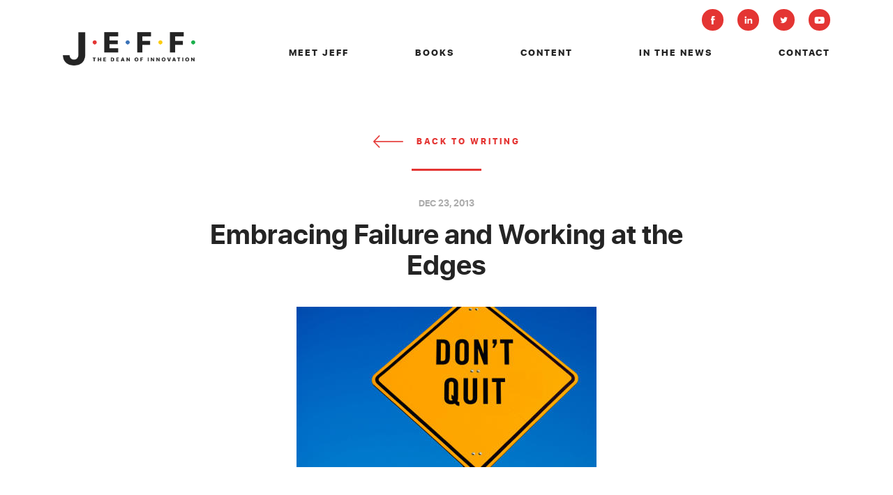

--- FILE ---
content_type: text/html; charset=UTF-8
request_url: https://jeffdegraff.com/blog/2013/12/embracing-failure-and-working-at-the-edges/
body_size: 15410
content:
<!doctype html>
<html lang="en-US">
<head>
	<meta charset="UTF-8" />
	<title>Embracing Failure and Working at the Edges - Jeff DeGraff</title>
	<link rel="profile" href="https://gmpg.org/xfn/11" />
	<link rel="pingback" href="https://jeffdegraff.com/xmlrpc.php" />
	<meta name='robots' content='index, follow, max-image-preview:large, max-snippet:-1, max-video-preview:-1' />
	<style>img:is([sizes="auto" i], [sizes^="auto," i]) { contain-intrinsic-size: 3000px 1500px }</style>
	
	<!-- This site is optimized with the Yoast SEO plugin v26.2 - https://yoast.com/wordpress/plugins/seo/ -->
	<link rel="canonical" href="https://jeffdegraff.com/blog/2013/12/embracing-failure-and-working-at-the-edges/" />
	<meta property="og:locale" content="en_US" />
	<meta property="og:type" content="article" />
	<meta property="og:title" content="Embracing Failure and Working at the Edges - Jeff DeGraff" />
	<meta property="og:description" content="Before you innovate, you need to re-think the way you think about innovation. Innovation surprises us. It’s often not what we would expect it to be—and it often requires us to do things we wouldn’t do in our day-to-day lives. In innovation, failure is unavoidable. Any time you try to learn something new—which is precisely [&hellip;]" />
	<meta property="og:url" content="https://jeffdegraff.com/blog/2013/12/embracing-failure-and-working-at-the-edges/" />
	<meta property="og:site_name" content="Jeff DeGraff" />
	<meta property="article:publisher" content="http://www.facebook.com/deanofinnovation" />
	<meta property="article:published_time" content="2013-12-23T16:08:16+00:00" />
	<meta property="article:modified_time" content="2018-08-01T15:37:46+00:00" />
	<meta property="og:image" content="https://jeffdegraff.com/wp-content/uploads/2013/12/39f6529.jpg" />
	<meta property="og:image:width" content="430" />
	<meta property="og:image:height" content="230" />
	<meta property="og:image:type" content="image/jpeg" />
	<meta name="author" content="Jeff DeGraff" />
	<meta name="twitter:card" content="summary_large_image" />
	<meta name="twitter:creator" content="@JeffDeGraff" />
	<meta name="twitter:site" content="@JeffDeGraff" />
	<meta name="twitter:label1" content="Written by" />
	<meta name="twitter:data1" content="Jeff DeGraff" />
	<meta name="twitter:label2" content="Est. reading time" />
	<meta name="twitter:data2" content="3 minutes" />
	<script type="application/ld+json" class="yoast-schema-graph">{"@context":"https://schema.org","@graph":[{"@type":"WebPage","@id":"https://jeffdegraff.com/blog/2013/12/embracing-failure-and-working-at-the-edges/","url":"https://jeffdegraff.com/blog/2013/12/embracing-failure-and-working-at-the-edges/","name":"Embracing Failure and Working at the Edges - Jeff DeGraff","isPartOf":{"@id":"https://jeffdegraff.com/#website"},"primaryImageOfPage":{"@id":"https://jeffdegraff.com/blog/2013/12/embracing-failure-and-working-at-the-edges/#primaryimage"},"image":{"@id":"https://jeffdegraff.com/blog/2013/12/embracing-failure-and-working-at-the-edges/#primaryimage"},"thumbnailUrl":"https://jeffdegraff.com/wp-content/uploads/2013/12/39f6529.jpg","datePublished":"2013-12-23T16:08:16+00:00","dateModified":"2018-08-01T15:37:46+00:00","author":{"@id":"https://jeffdegraff.com/#/schema/person/540f11c9cfa4bc300b68c09a1aca81e5"},"breadcrumb":{"@id":"https://jeffdegraff.com/blog/2013/12/embracing-failure-and-working-at-the-edges/#breadcrumb"},"inLanguage":"en-US","potentialAction":[{"@type":"ReadAction","target":["https://jeffdegraff.com/blog/2013/12/embracing-failure-and-working-at-the-edges/"]}]},{"@type":"ImageObject","inLanguage":"en-US","@id":"https://jeffdegraff.com/blog/2013/12/embracing-failure-and-working-at-the-edges/#primaryimage","url":"https://jeffdegraff.com/wp-content/uploads/2013/12/39f6529.jpg","contentUrl":"https://jeffdegraff.com/wp-content/uploads/2013/12/39f6529.jpg","width":430,"height":230},{"@type":"BreadcrumbList","@id":"https://jeffdegraff.com/blog/2013/12/embracing-failure-and-working-at-the-edges/#breadcrumb","itemListElement":[{"@type":"ListItem","position":1,"name":"Home","item":"https://jeffdegraff.com/"},{"@type":"ListItem","position":2,"name":"Embracing Failure and Working at the Edges"}]},{"@type":"WebSite","@id":"https://jeffdegraff.com/#website","url":"https://jeffdegraff.com/","name":"Jeff DeGraff","description":"The Dean of Innovation","potentialAction":[{"@type":"SearchAction","target":{"@type":"EntryPoint","urlTemplate":"https://jeffdegraff.com/?s={search_term_string}"},"query-input":{"@type":"PropertyValueSpecification","valueRequired":true,"valueName":"search_term_string"}}],"inLanguage":"en-US"},{"@type":"Person","@id":"https://jeffdegraff.com/#/schema/person/540f11c9cfa4bc300b68c09a1aca81e5","name":"Jeff DeGraff"}]}</script>
	<!-- / Yoast SEO plugin. -->


		<!-- This site uses the Google Analytics by MonsterInsights plugin v9.9.0 - Using Analytics tracking - https://www.monsterinsights.com/ -->
							<script src="//www.googletagmanager.com/gtag/js?id=G-WV56YYHMYR"  data-cfasync="false" data-wpfc-render="false" type="text/javascript" async></script>
			<script data-cfasync="false" data-wpfc-render="false" type="text/javascript">
				var mi_version = '9.9.0';
				var mi_track_user = true;
				var mi_no_track_reason = '';
								var MonsterInsightsDefaultLocations = {"page_location":"https:\/\/jeffdegraff.com\/blog\/2013\/12\/embracing-failure-and-working-at-the-edges\/"};
								MonsterInsightsDefaultLocations.page_location = window.location.href;
								if ( typeof MonsterInsightsPrivacyGuardFilter === 'function' ) {
					var MonsterInsightsLocations = (typeof MonsterInsightsExcludeQuery === 'object') ? MonsterInsightsPrivacyGuardFilter( MonsterInsightsExcludeQuery ) : MonsterInsightsPrivacyGuardFilter( MonsterInsightsDefaultLocations );
				} else {
					var MonsterInsightsLocations = (typeof MonsterInsightsExcludeQuery === 'object') ? MonsterInsightsExcludeQuery : MonsterInsightsDefaultLocations;
				}

								var disableStrs = [
										'ga-disable-G-WV56YYHMYR',
									];

				/* Function to detect opted out users */
				function __gtagTrackerIsOptedOut() {
					for (var index = 0; index < disableStrs.length; index++) {
						if (document.cookie.indexOf(disableStrs[index] + '=true') > -1) {
							return true;
						}
					}

					return false;
				}

				/* Disable tracking if the opt-out cookie exists. */
				if (__gtagTrackerIsOptedOut()) {
					for (var index = 0; index < disableStrs.length; index++) {
						window[disableStrs[index]] = true;
					}
				}

				/* Opt-out function */
				function __gtagTrackerOptout() {
					for (var index = 0; index < disableStrs.length; index++) {
						document.cookie = disableStrs[index] + '=true; expires=Thu, 31 Dec 2099 23:59:59 UTC; path=/';
						window[disableStrs[index]] = true;
					}
				}

				if ('undefined' === typeof gaOptout) {
					function gaOptout() {
						__gtagTrackerOptout();
					}
				}
								window.dataLayer = window.dataLayer || [];

				window.MonsterInsightsDualTracker = {
					helpers: {},
					trackers: {},
				};
				if (mi_track_user) {
					function __gtagDataLayer() {
						dataLayer.push(arguments);
					}

					function __gtagTracker(type, name, parameters) {
						if (!parameters) {
							parameters = {};
						}

						if (parameters.send_to) {
							__gtagDataLayer.apply(null, arguments);
							return;
						}

						if (type === 'event') {
														parameters.send_to = monsterinsights_frontend.v4_id;
							var hookName = name;
							if (typeof parameters['event_category'] !== 'undefined') {
								hookName = parameters['event_category'] + ':' + name;
							}

							if (typeof MonsterInsightsDualTracker.trackers[hookName] !== 'undefined') {
								MonsterInsightsDualTracker.trackers[hookName](parameters);
							} else {
								__gtagDataLayer('event', name, parameters);
							}
							
						} else {
							__gtagDataLayer.apply(null, arguments);
						}
					}

					__gtagTracker('js', new Date());
					__gtagTracker('set', {
						'developer_id.dZGIzZG': true,
											});
					if ( MonsterInsightsLocations.page_location ) {
						__gtagTracker('set', MonsterInsightsLocations);
					}
										__gtagTracker('config', 'G-WV56YYHMYR', {"forceSSL":"true","link_attribution":"true"} );
										window.gtag = __gtagTracker;										(function () {
						/* https://developers.google.com/analytics/devguides/collection/analyticsjs/ */
						/* ga and __gaTracker compatibility shim. */
						var noopfn = function () {
							return null;
						};
						var newtracker = function () {
							return new Tracker();
						};
						var Tracker = function () {
							return null;
						};
						var p = Tracker.prototype;
						p.get = noopfn;
						p.set = noopfn;
						p.send = function () {
							var args = Array.prototype.slice.call(arguments);
							args.unshift('send');
							__gaTracker.apply(null, args);
						};
						var __gaTracker = function () {
							var len = arguments.length;
							if (len === 0) {
								return;
							}
							var f = arguments[len - 1];
							if (typeof f !== 'object' || f === null || typeof f.hitCallback !== 'function') {
								if ('send' === arguments[0]) {
									var hitConverted, hitObject = false, action;
									if ('event' === arguments[1]) {
										if ('undefined' !== typeof arguments[3]) {
											hitObject = {
												'eventAction': arguments[3],
												'eventCategory': arguments[2],
												'eventLabel': arguments[4],
												'value': arguments[5] ? arguments[5] : 1,
											}
										}
									}
									if ('pageview' === arguments[1]) {
										if ('undefined' !== typeof arguments[2]) {
											hitObject = {
												'eventAction': 'page_view',
												'page_path': arguments[2],
											}
										}
									}
									if (typeof arguments[2] === 'object') {
										hitObject = arguments[2];
									}
									if (typeof arguments[5] === 'object') {
										Object.assign(hitObject, arguments[5]);
									}
									if ('undefined' !== typeof arguments[1].hitType) {
										hitObject = arguments[1];
										if ('pageview' === hitObject.hitType) {
											hitObject.eventAction = 'page_view';
										}
									}
									if (hitObject) {
										action = 'timing' === arguments[1].hitType ? 'timing_complete' : hitObject.eventAction;
										hitConverted = mapArgs(hitObject);
										__gtagTracker('event', action, hitConverted);
									}
								}
								return;
							}

							function mapArgs(args) {
								var arg, hit = {};
								var gaMap = {
									'eventCategory': 'event_category',
									'eventAction': 'event_action',
									'eventLabel': 'event_label',
									'eventValue': 'event_value',
									'nonInteraction': 'non_interaction',
									'timingCategory': 'event_category',
									'timingVar': 'name',
									'timingValue': 'value',
									'timingLabel': 'event_label',
									'page': 'page_path',
									'location': 'page_location',
									'title': 'page_title',
									'referrer' : 'page_referrer',
								};
								for (arg in args) {
																		if (!(!args.hasOwnProperty(arg) || !gaMap.hasOwnProperty(arg))) {
										hit[gaMap[arg]] = args[arg];
									} else {
										hit[arg] = args[arg];
									}
								}
								return hit;
							}

							try {
								f.hitCallback();
							} catch (ex) {
							}
						};
						__gaTracker.create = newtracker;
						__gaTracker.getByName = newtracker;
						__gaTracker.getAll = function () {
							return [];
						};
						__gaTracker.remove = noopfn;
						__gaTracker.loaded = true;
						window['__gaTracker'] = __gaTracker;
					})();
									} else {
										console.log("");
					(function () {
						function __gtagTracker() {
							return null;
						}

						window['__gtagTracker'] = __gtagTracker;
						window['gtag'] = __gtagTracker;
					})();
									}
			</script>
			
							<!-- / Google Analytics by MonsterInsights -->
		<script type="text/javascript">
/* <![CDATA[ */
window._wpemojiSettings = {"baseUrl":"https:\/\/s.w.org\/images\/core\/emoji\/16.0.1\/72x72\/","ext":".png","svgUrl":"https:\/\/s.w.org\/images\/core\/emoji\/16.0.1\/svg\/","svgExt":".svg","source":{"concatemoji":"https:\/\/jeffdegraff.com\/wp-includes\/js\/wp-emoji-release.min.js?ver=6.8.3"}};
/*! This file is auto-generated */
!function(s,n){var o,i,e;function c(e){try{var t={supportTests:e,timestamp:(new Date).valueOf()};sessionStorage.setItem(o,JSON.stringify(t))}catch(e){}}function p(e,t,n){e.clearRect(0,0,e.canvas.width,e.canvas.height),e.fillText(t,0,0);var t=new Uint32Array(e.getImageData(0,0,e.canvas.width,e.canvas.height).data),a=(e.clearRect(0,0,e.canvas.width,e.canvas.height),e.fillText(n,0,0),new Uint32Array(e.getImageData(0,0,e.canvas.width,e.canvas.height).data));return t.every(function(e,t){return e===a[t]})}function u(e,t){e.clearRect(0,0,e.canvas.width,e.canvas.height),e.fillText(t,0,0);for(var n=e.getImageData(16,16,1,1),a=0;a<n.data.length;a++)if(0!==n.data[a])return!1;return!0}function f(e,t,n,a){switch(t){case"flag":return n(e,"\ud83c\udff3\ufe0f\u200d\u26a7\ufe0f","\ud83c\udff3\ufe0f\u200b\u26a7\ufe0f")?!1:!n(e,"\ud83c\udde8\ud83c\uddf6","\ud83c\udde8\u200b\ud83c\uddf6")&&!n(e,"\ud83c\udff4\udb40\udc67\udb40\udc62\udb40\udc65\udb40\udc6e\udb40\udc67\udb40\udc7f","\ud83c\udff4\u200b\udb40\udc67\u200b\udb40\udc62\u200b\udb40\udc65\u200b\udb40\udc6e\u200b\udb40\udc67\u200b\udb40\udc7f");case"emoji":return!a(e,"\ud83e\udedf")}return!1}function g(e,t,n,a){var r="undefined"!=typeof WorkerGlobalScope&&self instanceof WorkerGlobalScope?new OffscreenCanvas(300,150):s.createElement("canvas"),o=r.getContext("2d",{willReadFrequently:!0}),i=(o.textBaseline="top",o.font="600 32px Arial",{});return e.forEach(function(e){i[e]=t(o,e,n,a)}),i}function t(e){var t=s.createElement("script");t.src=e,t.defer=!0,s.head.appendChild(t)}"undefined"!=typeof Promise&&(o="wpEmojiSettingsSupports",i=["flag","emoji"],n.supports={everything:!0,everythingExceptFlag:!0},e=new Promise(function(e){s.addEventListener("DOMContentLoaded",e,{once:!0})}),new Promise(function(t){var n=function(){try{var e=JSON.parse(sessionStorage.getItem(o));if("object"==typeof e&&"number"==typeof e.timestamp&&(new Date).valueOf()<e.timestamp+604800&&"object"==typeof e.supportTests)return e.supportTests}catch(e){}return null}();if(!n){if("undefined"!=typeof Worker&&"undefined"!=typeof OffscreenCanvas&&"undefined"!=typeof URL&&URL.createObjectURL&&"undefined"!=typeof Blob)try{var e="postMessage("+g.toString()+"("+[JSON.stringify(i),f.toString(),p.toString(),u.toString()].join(",")+"));",a=new Blob([e],{type:"text/javascript"}),r=new Worker(URL.createObjectURL(a),{name:"wpTestEmojiSupports"});return void(r.onmessage=function(e){c(n=e.data),r.terminate(),t(n)})}catch(e){}c(n=g(i,f,p,u))}t(n)}).then(function(e){for(var t in e)n.supports[t]=e[t],n.supports.everything=n.supports.everything&&n.supports[t],"flag"!==t&&(n.supports.everythingExceptFlag=n.supports.everythingExceptFlag&&n.supports[t]);n.supports.everythingExceptFlag=n.supports.everythingExceptFlag&&!n.supports.flag,n.DOMReady=!1,n.readyCallback=function(){n.DOMReady=!0}}).then(function(){return e}).then(function(){var e;n.supports.everything||(n.readyCallback(),(e=n.source||{}).concatemoji?t(e.concatemoji):e.wpemoji&&e.twemoji&&(t(e.twemoji),t(e.wpemoji)))}))}((window,document),window._wpemojiSettings);
/* ]]> */
</script>
<style id='wp-emoji-styles-inline-css' type='text/css'>

	img.wp-smiley, img.emoji {
		display: inline !important;
		border: none !important;
		box-shadow: none !important;
		height: 1em !important;
		width: 1em !important;
		margin: 0 0.07em !important;
		vertical-align: -0.1em !important;
		background: none !important;
		padding: 0 !important;
	}
</style>
<link rel='stylesheet' id='wp-block-library-css' href='https://jeffdegraff.com/wp-includes/css/dist/block-library/style.min.css?ver=6.8.3' type='text/css' media='all' />
<style id='classic-theme-styles-inline-css' type='text/css'>
/*! This file is auto-generated */
.wp-block-button__link{color:#fff;background-color:#32373c;border-radius:9999px;box-shadow:none;text-decoration:none;padding:calc(.667em + 2px) calc(1.333em + 2px);font-size:1.125em}.wp-block-file__button{background:#32373c;color:#fff;text-decoration:none}
</style>
<style id='global-styles-inline-css' type='text/css'>
:root{--wp--preset--aspect-ratio--square: 1;--wp--preset--aspect-ratio--4-3: 4/3;--wp--preset--aspect-ratio--3-4: 3/4;--wp--preset--aspect-ratio--3-2: 3/2;--wp--preset--aspect-ratio--2-3: 2/3;--wp--preset--aspect-ratio--16-9: 16/9;--wp--preset--aspect-ratio--9-16: 9/16;--wp--preset--color--black: #000000;--wp--preset--color--cyan-bluish-gray: #abb8c3;--wp--preset--color--white: #ffffff;--wp--preset--color--pale-pink: #f78da7;--wp--preset--color--vivid-red: #cf2e2e;--wp--preset--color--luminous-vivid-orange: #ff6900;--wp--preset--color--luminous-vivid-amber: #fcb900;--wp--preset--color--light-green-cyan: #7bdcb5;--wp--preset--color--vivid-green-cyan: #00d084;--wp--preset--color--pale-cyan-blue: #8ed1fc;--wp--preset--color--vivid-cyan-blue: #0693e3;--wp--preset--color--vivid-purple: #9b51e0;--wp--preset--gradient--vivid-cyan-blue-to-vivid-purple: linear-gradient(135deg,rgba(6,147,227,1) 0%,rgb(155,81,224) 100%);--wp--preset--gradient--light-green-cyan-to-vivid-green-cyan: linear-gradient(135deg,rgb(122,220,180) 0%,rgb(0,208,130) 100%);--wp--preset--gradient--luminous-vivid-amber-to-luminous-vivid-orange: linear-gradient(135deg,rgba(252,185,0,1) 0%,rgba(255,105,0,1) 100%);--wp--preset--gradient--luminous-vivid-orange-to-vivid-red: linear-gradient(135deg,rgba(255,105,0,1) 0%,rgb(207,46,46) 100%);--wp--preset--gradient--very-light-gray-to-cyan-bluish-gray: linear-gradient(135deg,rgb(238,238,238) 0%,rgb(169,184,195) 100%);--wp--preset--gradient--cool-to-warm-spectrum: linear-gradient(135deg,rgb(74,234,220) 0%,rgb(151,120,209) 20%,rgb(207,42,186) 40%,rgb(238,44,130) 60%,rgb(251,105,98) 80%,rgb(254,248,76) 100%);--wp--preset--gradient--blush-light-purple: linear-gradient(135deg,rgb(255,206,236) 0%,rgb(152,150,240) 100%);--wp--preset--gradient--blush-bordeaux: linear-gradient(135deg,rgb(254,205,165) 0%,rgb(254,45,45) 50%,rgb(107,0,62) 100%);--wp--preset--gradient--luminous-dusk: linear-gradient(135deg,rgb(255,203,112) 0%,rgb(199,81,192) 50%,rgb(65,88,208) 100%);--wp--preset--gradient--pale-ocean: linear-gradient(135deg,rgb(255,245,203) 0%,rgb(182,227,212) 50%,rgb(51,167,181) 100%);--wp--preset--gradient--electric-grass: linear-gradient(135deg,rgb(202,248,128) 0%,rgb(113,206,126) 100%);--wp--preset--gradient--midnight: linear-gradient(135deg,rgb(2,3,129) 0%,rgb(40,116,252) 100%);--wp--preset--font-size--small: 13px;--wp--preset--font-size--medium: 20px;--wp--preset--font-size--large: 36px;--wp--preset--font-size--x-large: 42px;--wp--preset--spacing--20: 0.44rem;--wp--preset--spacing--30: 0.67rem;--wp--preset--spacing--40: 1rem;--wp--preset--spacing--50: 1.5rem;--wp--preset--spacing--60: 2.25rem;--wp--preset--spacing--70: 3.38rem;--wp--preset--spacing--80: 5.06rem;--wp--preset--shadow--natural: 6px 6px 9px rgba(0, 0, 0, 0.2);--wp--preset--shadow--deep: 12px 12px 50px rgba(0, 0, 0, 0.4);--wp--preset--shadow--sharp: 6px 6px 0px rgba(0, 0, 0, 0.2);--wp--preset--shadow--outlined: 6px 6px 0px -3px rgba(255, 255, 255, 1), 6px 6px rgba(0, 0, 0, 1);--wp--preset--shadow--crisp: 6px 6px 0px rgba(0, 0, 0, 1);}:where(.is-layout-flex){gap: 0.5em;}:where(.is-layout-grid){gap: 0.5em;}body .is-layout-flex{display: flex;}.is-layout-flex{flex-wrap: wrap;align-items: center;}.is-layout-flex > :is(*, div){margin: 0;}body .is-layout-grid{display: grid;}.is-layout-grid > :is(*, div){margin: 0;}:where(.wp-block-columns.is-layout-flex){gap: 2em;}:where(.wp-block-columns.is-layout-grid){gap: 2em;}:where(.wp-block-post-template.is-layout-flex){gap: 1.25em;}:where(.wp-block-post-template.is-layout-grid){gap: 1.25em;}.has-black-color{color: var(--wp--preset--color--black) !important;}.has-cyan-bluish-gray-color{color: var(--wp--preset--color--cyan-bluish-gray) !important;}.has-white-color{color: var(--wp--preset--color--white) !important;}.has-pale-pink-color{color: var(--wp--preset--color--pale-pink) !important;}.has-vivid-red-color{color: var(--wp--preset--color--vivid-red) !important;}.has-luminous-vivid-orange-color{color: var(--wp--preset--color--luminous-vivid-orange) !important;}.has-luminous-vivid-amber-color{color: var(--wp--preset--color--luminous-vivid-amber) !important;}.has-light-green-cyan-color{color: var(--wp--preset--color--light-green-cyan) !important;}.has-vivid-green-cyan-color{color: var(--wp--preset--color--vivid-green-cyan) !important;}.has-pale-cyan-blue-color{color: var(--wp--preset--color--pale-cyan-blue) !important;}.has-vivid-cyan-blue-color{color: var(--wp--preset--color--vivid-cyan-blue) !important;}.has-vivid-purple-color{color: var(--wp--preset--color--vivid-purple) !important;}.has-black-background-color{background-color: var(--wp--preset--color--black) !important;}.has-cyan-bluish-gray-background-color{background-color: var(--wp--preset--color--cyan-bluish-gray) !important;}.has-white-background-color{background-color: var(--wp--preset--color--white) !important;}.has-pale-pink-background-color{background-color: var(--wp--preset--color--pale-pink) !important;}.has-vivid-red-background-color{background-color: var(--wp--preset--color--vivid-red) !important;}.has-luminous-vivid-orange-background-color{background-color: var(--wp--preset--color--luminous-vivid-orange) !important;}.has-luminous-vivid-amber-background-color{background-color: var(--wp--preset--color--luminous-vivid-amber) !important;}.has-light-green-cyan-background-color{background-color: var(--wp--preset--color--light-green-cyan) !important;}.has-vivid-green-cyan-background-color{background-color: var(--wp--preset--color--vivid-green-cyan) !important;}.has-pale-cyan-blue-background-color{background-color: var(--wp--preset--color--pale-cyan-blue) !important;}.has-vivid-cyan-blue-background-color{background-color: var(--wp--preset--color--vivid-cyan-blue) !important;}.has-vivid-purple-background-color{background-color: var(--wp--preset--color--vivid-purple) !important;}.has-black-border-color{border-color: var(--wp--preset--color--black) !important;}.has-cyan-bluish-gray-border-color{border-color: var(--wp--preset--color--cyan-bluish-gray) !important;}.has-white-border-color{border-color: var(--wp--preset--color--white) !important;}.has-pale-pink-border-color{border-color: var(--wp--preset--color--pale-pink) !important;}.has-vivid-red-border-color{border-color: var(--wp--preset--color--vivid-red) !important;}.has-luminous-vivid-orange-border-color{border-color: var(--wp--preset--color--luminous-vivid-orange) !important;}.has-luminous-vivid-amber-border-color{border-color: var(--wp--preset--color--luminous-vivid-amber) !important;}.has-light-green-cyan-border-color{border-color: var(--wp--preset--color--light-green-cyan) !important;}.has-vivid-green-cyan-border-color{border-color: var(--wp--preset--color--vivid-green-cyan) !important;}.has-pale-cyan-blue-border-color{border-color: var(--wp--preset--color--pale-cyan-blue) !important;}.has-vivid-cyan-blue-border-color{border-color: var(--wp--preset--color--vivid-cyan-blue) !important;}.has-vivid-purple-border-color{border-color: var(--wp--preset--color--vivid-purple) !important;}.has-vivid-cyan-blue-to-vivid-purple-gradient-background{background: var(--wp--preset--gradient--vivid-cyan-blue-to-vivid-purple) !important;}.has-light-green-cyan-to-vivid-green-cyan-gradient-background{background: var(--wp--preset--gradient--light-green-cyan-to-vivid-green-cyan) !important;}.has-luminous-vivid-amber-to-luminous-vivid-orange-gradient-background{background: var(--wp--preset--gradient--luminous-vivid-amber-to-luminous-vivid-orange) !important;}.has-luminous-vivid-orange-to-vivid-red-gradient-background{background: var(--wp--preset--gradient--luminous-vivid-orange-to-vivid-red) !important;}.has-very-light-gray-to-cyan-bluish-gray-gradient-background{background: var(--wp--preset--gradient--very-light-gray-to-cyan-bluish-gray) !important;}.has-cool-to-warm-spectrum-gradient-background{background: var(--wp--preset--gradient--cool-to-warm-spectrum) !important;}.has-blush-light-purple-gradient-background{background: var(--wp--preset--gradient--blush-light-purple) !important;}.has-blush-bordeaux-gradient-background{background: var(--wp--preset--gradient--blush-bordeaux) !important;}.has-luminous-dusk-gradient-background{background: var(--wp--preset--gradient--luminous-dusk) !important;}.has-pale-ocean-gradient-background{background: var(--wp--preset--gradient--pale-ocean) !important;}.has-electric-grass-gradient-background{background: var(--wp--preset--gradient--electric-grass) !important;}.has-midnight-gradient-background{background: var(--wp--preset--gradient--midnight) !important;}.has-small-font-size{font-size: var(--wp--preset--font-size--small) !important;}.has-medium-font-size{font-size: var(--wp--preset--font-size--medium) !important;}.has-large-font-size{font-size: var(--wp--preset--font-size--large) !important;}.has-x-large-font-size{font-size: var(--wp--preset--font-size--x-large) !important;}
:where(.wp-block-post-template.is-layout-flex){gap: 1.25em;}:where(.wp-block-post-template.is-layout-grid){gap: 1.25em;}
:where(.wp-block-columns.is-layout-flex){gap: 2em;}:where(.wp-block-columns.is-layout-grid){gap: 2em;}
:root :where(.wp-block-pullquote){font-size: 1.5em;line-height: 1.6;}
</style>
<link rel='stylesheet' id='cpsh-shortcodes-css' href='https://jeffdegraff.com/wp-content/plugins/column-shortcodes//assets/css/shortcodes.css?ver=1.0.1' type='text/css' media='all' />
<link rel='stylesheet' id='contact-form-7-css' href='https://jeffdegraff.com/wp-content/plugins/contact-form-7/includes/css/styles.css?ver=6.1.2' type='text/css' media='all' />
<link rel='stylesheet' id='yith-infs-style-css' href='https://jeffdegraff.com/wp-content/plugins/yith-infinite-scrolling-premium/assets/css/frontend.css?ver=2.4.0' type='text/css' media='all' />
<link rel='stylesheet' id='style-css' href='https://jeffdegraff.com/wp-content/themes/jeffdegraff/style.css?ver=1762642207' type='text/css' media='all' />
<link rel='stylesheet' id='animate-css' href='https://jeffdegraff.com/wp-content/themes/jeffdegraff/css/animate.css?ver=6.8.3' type='text/css' media='all' />
<link rel='stylesheet' id='slick-css' href='https://jeffdegraff.com/wp-content/themes/jeffdegraff/css/slick.css?ver=6.8.3' type='text/css' media='all' />
<link rel='stylesheet' id='fancybox-css' href='https://jeffdegraff.com/wp-content/themes/jeffdegraff/css/jquery.fancybox.css?ver=6.8.3' type='text/css' media='all' />
<link rel='stylesheet' id='responsive-css' href='https://jeffdegraff.com/wp-content/themes/jeffdegraff/css/responsive.css?v=20210524&#038;ver=6.8.3' type='text/css' media='all' />
<script type="text/javascript" src="https://jeffdegraff.com/wp-content/plugins/google-analytics-for-wordpress/assets/js/frontend-gtag.min.js?ver=9.9.0" id="monsterinsights-frontend-script-js" async="async" data-wp-strategy="async"></script>
<script data-cfasync="false" data-wpfc-render="false" type="text/javascript" id='monsterinsights-frontend-script-js-extra'>/* <![CDATA[ */
var monsterinsights_frontend = {"js_events_tracking":"true","download_extensions":"doc,pdf,ppt,zip,xls,docx,pptx,xlsx","inbound_paths":"[{\"path\":\"\\\/go\\\/\",\"label\":\"affiliate\"},{\"path\":\"\\\/recommend\\\/\",\"label\":\"affiliate\"}]","home_url":"https:\/\/jeffdegraff.com","hash_tracking":"false","v4_id":"G-WV56YYHMYR"};/* ]]> */
</script>
<script type="text/javascript" src="https://jeffdegraff.com/wp-includes/js/jquery/jquery.min.js?ver=3.7.1" id="jquery-core-js"></script>
<script type="text/javascript" src="https://jeffdegraff.com/wp-includes/js/jquery/jquery-migrate.min.js?ver=3.4.1" id="jquery-migrate-js"></script>
<script type="text/javascript" src="https://jeffdegraff.com/wp-content/themes/jeffdegraff/js/modernizr.js?ver=6.8.3" id="modernizr-js"></script>
<script type="text/javascript" src="https://jeffdegraff.com/wp-content/themes/jeffdegraff/js/jquery.appear.js?ver=6.8.3" id="jquery.appear-js"></script>
<script type="text/javascript" src="https://jeffdegraff.com/wp-content/themes/jeffdegraff/js/jquery.fitvids.js?ver=6.8.3" id="jquery.fitvids-js"></script>
<script type="text/javascript" src="https://jeffdegraff.com/wp-content/themes/jeffdegraff/js/jquery.validate.js?ver=6.8.3" id="jquery.validate-js"></script>
<script type="text/javascript" src="https://jeffdegraff.com/wp-content/themes/jeffdegraff/js/jquery.fancybox.js?ver=6.8.3" id="jquery.fancybox-js"></script>
<script type="text/javascript" src="https://jeffdegraff.com/wp-content/themes/jeffdegraff/js/jquery.fancybox-media.js?ver=6.8.3" id="jquery.fancybox-media-js"></script>
<script type="text/javascript" src="https://jeffdegraff.com/wp-content/themes/jeffdegraff/js/autosize.js?ver=6.8.3" id="autosize-js"></script>
<script type="text/javascript" src="https://jeffdegraff.com/wp-content/themes/jeffdegraff/js/jquery.sticky-kit.js?ver=6.8.3" id="jquery.sticky-kit-js"></script>
<script type="text/javascript" src="https://jeffdegraff.com/wp-content/themes/jeffdegraff/js/slick.js?ver=6.8.3" id="slick-js"></script>
<script type="text/javascript" src="https://jeffdegraff.com/wp-content/themes/jeffdegraff/js/main.js?ver=1762642207" id="main-js"></script>
<!--[if lt IE 9]>
<script type="text/javascript" src="https://jeffdegraff.com/wp-content/themes/jeffdegraff/js/html5.js?ver=6.8.3" id="html5-js"></script>
<![endif]-->
<link rel="https://api.w.org/" href="https://jeffdegraff.com/wp-json/" /><link rel="alternate" title="JSON" type="application/json" href="https://jeffdegraff.com/wp-json/wp/v2/posts/2043" /><link rel='shortlink' href='https://jeffdegraff.com/?p=2043' />
<link rel="alternate" title="oEmbed (JSON)" type="application/json+oembed" href="https://jeffdegraff.com/wp-json/oembed/1.0/embed?url=https%3A%2F%2Fjeffdegraff.com%2Fblog%2F2013%2F12%2Fembracing-failure-and-working-at-the-edges%2F" />
<link rel="alternate" title="oEmbed (XML)" type="text/xml+oembed" href="https://jeffdegraff.com/wp-json/oembed/1.0/embed?url=https%3A%2F%2Fjeffdegraff.com%2Fblog%2F2013%2F12%2Fembracing-failure-and-working-at-the-edges%2F&#038;format=xml" />
 <style> .ppw-ppf-input-container { background-color: !important; padding: px!important; border-radius: px!important; } .ppw-ppf-input-container div.ppw-ppf-headline { font-size: px!important; font-weight: !important; color: !important; } .ppw-ppf-input-container div.ppw-ppf-desc { font-size: px!important; font-weight: !important; color: !important; } .ppw-ppf-input-container label.ppw-pwd-label { font-size: px!important; font-weight: !important; color: !important; } div.ppwp-wrong-pw-error { font-size: px!important; font-weight: !important; color: #dc3232!important; background: !important; } .ppw-ppf-input-container input[type='submit'] { color: !important; background: !important; } .ppw-ppf-input-container input[type='submit']:hover { color: !important; background: !important; } </style>  <style> .ppw-form { background-color: !important; padding: px!important; border-radius: px!important; } .ppw-headline.ppw-pcp-pf-headline { font-size: px!important; font-weight: !important; color: !important; } .ppw-description.ppw-pcp-pf-desc { font-size: px!important; font-weight: !important; color: !important; } .ppw-pcp-pf-desc-above-btn { display: block; } .ppw-pcp-pf-desc-below-form { font-size: px!important; font-weight: !important; color: !important; } .ppw-input label.ppw-pcp-password-label { font-size: px!important; font-weight: !important; color: !important; } .ppw-form input[type='submit'] { color: !important; background: !important; } .ppw-form input[type='submit']:hover { color: !important; background: !important; } div.ppw-error.ppw-pcp-pf-error-msg { font-size: px!important; font-weight: !important; color: #dc3232!important; background: !important; } </style> <script>document.documentElement.className += " js";</script>
<style id="ppwp_single_form"> .ppw-ppf-desc-below { font-size: px!important; font-weight: !important; color: !important; } </style>    <link rel="shortcut icon" type="image/x-icon" href="https://jeffdegraff.com/wp-content/themes/jeffdegraff/favicon.ico" />
	<link rel="icon" type="image/png" href="https://jeffdegraff.com/wp-content/themes/jeffdegraff/favicon-32x32.png" sizes="32x32" />
	<link rel="icon" type="image/png" href="https://jeffdegraff.com/wp-content/themes/jeffdegraff/favicon-16x16.png" sizes="16x16" />
	<meta name="viewport" content="width=device-width, initial-scale=1, maximum-scale=1, user-scalable=no">

    <!-- Global site tag (gtag.js) - Google Ads: 1072531727 -->
    <script async src="https://www.googletagmanager.com/gtag/js?id=AW-1072531727"> </script>
    <script> window.dataLayer = window.dataLayer || []; function gtag(){dataLayer.push(arguments);} gtag('js', new Date()); gtag('config', 'AW-1072531727'); </script>
    
    </head>
<body class="wp-singular post-template-default single single-post postid-2043 single-format-standard wp-theme-jeffdegraff">
	
	<!-- Facebook Pixel Code -->
	<script>
	!function(f,b,e,v,n,t,s){if(f.fbq)return;n=f.fbq=function(){n.callMethod?
	n.callMethod.apply(n,arguments):n.queue.push(arguments)};if(!f._fbq)f._fbq=n;
	n.push=n;n.loaded=!0;n.version='2.0';n.queue=[];t=b.createElement(e);t.async=!0;
	t.src=v;s=b.getElementsByTagName(e)[0];s.parentNode.insertBefore(t,s)}(window,
	document,'script','https://connect.facebook.net/en_US/fbevents.js');
	fbq('init', '124589041431987'); // Insert your pixel ID here.
	fbq('track', 'PageView');
	</script>
	<noscript><img height="1" width="1" style="display:none"
	src="https://www.facebook.com/tr?id=124589041431987&ev=PageView&noscript=1"
	/></noscript>
	<!-- DO NOT MODIFY -->
	<!-- End Facebook Pixel Code -->
	
	<header id="header" class="body-content">
		<div class="wrapper">
			
			<div class="site-logo">
				<a href="https://jeffdegraff.com/" rel="home">
					Jeff DeGraff				</a>
			</div>
			
			<div class="menus">
				
				<nav id="top-menu">
					<ul><li id="menu-item-19" class="icon menu-item menu-item-type-custom menu-item-object-custom level-0 menu-item-19"><a target="_blank" href="https://www.facebook.com/deanofinnovation">Facebook</a></li>
<li id="menu-item-20" class="icon menu-item menu-item-type-custom menu-item-object-custom level-0 menu-item-20"><a target="_blank" href="https://www.linkedin.com/in/degraffjeff/">LinkedIn</a></li>
<li id="menu-item-21" class="icon menu-item menu-item-type-custom menu-item-object-custom level-0 menu-item-21"><a target="_blank" href="https://twitter.com/JeffDeGraff">Twitter</a></li>
<li id="menu-item-22" class="icon menu-item menu-item-type-custom menu-item-object-custom level-0 menu-item-22"><a target="_blank" href="https://www.youtube.com/user/JeffDeGraff1">YouTube</a></li>
</ul>				</nav>
			
				<nav id="main-menu">
					<ul><li id="menu-item-40" class="menu-item menu-item-type-post_type menu-item-object-page menu-item-has-children level-0 menu-item-40"><a href="https://jeffdegraff.com/about/">Meet Jeff</a>
<ul class="sub-menu">
	<li id="menu-item-4655" class="scrollto menu-item menu-item-type-custom menu-item-object-custom level-1 menu-item-4655"><a href="https://jeffdegraff.com/about/#bio">Bio</a></li>
	<li id="menu-item-42" class="scrollto menu-item menu-item-type-custom menu-item-object-custom level-1 menu-item-42"><a href="https://jeffdegraff.com/about/#speaking">Keynote Speeches &#038; Programs</a></li>
	<li id="menu-item-4619" class="scrollto menu-item menu-item-type-custom menu-item-object-custom level-1 menu-item-4619"><a href="https://jeffdegraff.com/about/#beyond-the-keynote">Beyond the Keynote</a></li>
</ul>
</li>
<li id="menu-item-43" class="menu-item menu-item-type-post_type menu-item-object-post_book menu-item-has-children level-0 menu-item-43"><a href="https://jeffdegraff.com/book/the-innovation-code/">Books</a>
<ul class="sub-menu">
	<li id="menu-item-6218" class="menu-item menu-item-type-post_type menu-item-object-post_book level-1 menu-item-6218"><a href="https://jeffdegraff.com/book/the-art-of-change/">The Art of Change</a></li>
	<li id="menu-item-5933" class="menu-item menu-item-type-post_type menu-item-object-post_book level-1 menu-item-5933"><a href="https://jeffdegraff.com/book/the-creative-mindset/">The Creative Mindset</a></li>
	<li id="menu-item-45" class="menu-item menu-item-type-post_type menu-item-object-post_book level-1 menu-item-45"><a href="https://jeffdegraff.com/book/the-innovation-code/">The Innovation Code</a></li>
	<li id="menu-item-46" class="menu-item menu-item-type-post_type menu-item-object-post_book level-1 menu-item-46"><a href="https://jeffdegraff.com/book/cpi-workbook/">CPI Workbook</a></li>
	<li id="menu-item-47" class="menu-item menu-item-type-post_type menu-item-object-post_book level-1 menu-item-47"><a href="https://jeffdegraff.com/book/the-enlivened-self/">The Enlivened Self</a></li>
	<li id="menu-item-48" class="menu-item menu-item-type-post_type menu-item-object-post_book level-1 menu-item-48"><a href="https://jeffdegraff.com/book/making-stone-soup/">Making Stone Soup</a></li>
	<li id="menu-item-49" class="menu-item menu-item-type-post_type menu-item-object-post_book level-1 menu-item-49"><a href="https://jeffdegraff.com/book/innovation-you/">Innovation You</a></li>
	<li id="menu-item-50" class="menu-item menu-item-type-post_type menu-item-object-post_book level-1 menu-item-50"><a href="https://jeffdegraff.com/book/leading-innovation/">Leading Innovation</a></li>
	<li id="menu-item-44" class="menu-item menu-item-type-post_type menu-item-object-post_book level-1 menu-item-44"><a href="https://jeffdegraff.com/book/competing-values-leadership/">Competing Values Leadership</a></li>
	<li id="menu-item-79" class="menu-item menu-item-type-post_type menu-item-object-post_book level-1 menu-item-79"><a href="https://jeffdegraff.com/book/creativity-at-work/">Creativity at Work</a></li>
</ul>
</li>
<li id="menu-item-4588" class="menu-item menu-item-type-post_type menu-item-object-page current_page_parent menu-item-has-children level-0 menu-item-4588"><a href="https://jeffdegraff.com/blog/">Content</a>
<ul class="sub-menu">
	<li id="menu-item-54" class="menu-item menu-item-type-post_type menu-item-object-page current_page_parent level-1 menu-item-54"><a href="https://jeffdegraff.com/blog/">Writing</a></li>
	<li id="menu-item-60" class="menu-item menu-item-type-post_type menu-item-object-page level-1 menu-item-60"><a href="https://jeffdegraff.com/videos/">Videos</a></li>
	<li id="menu-item-59" class="menu-item menu-item-type-post_type menu-item-object-page level-1 menu-item-59"><a href="https://jeffdegraff.com/resources/">Resources</a></li>
	<li id="menu-item-6126" class="menu-item menu-item-type-post_type menu-item-object-page level-1 menu-item-6126"><a href="https://jeffdegraff.com/recommendations/">Recommendations</a></li>
</ul>
</li>
<li id="menu-item-70" class="menu-item menu-item-type-post_type menu-item-object-page level-0 menu-item-70"><a href="https://jeffdegraff.com/media/">In the News</a></li>
<li id="menu-item-66" class="menu-item menu-item-type-post_type menu-item-object-page level-0 menu-item-66"><a href="https://jeffdegraff.com/contact/">Contact</a></li>
</ul>				</nav>
				
				<p id="mobile-menu-toggle"><strong><span>Menu</span></strong></p>

				<nav id="mobile-menu">
					<ul><li class="menu-item menu-item-type-post_type menu-item-object-page menu-item-has-children level-0 menu-item-40"><a href="https://jeffdegraff.com/about/">Meet Jeff</a>
<ul class="sub-menu">
	<li class="scrollto menu-item menu-item-type-custom menu-item-object-custom level-1 menu-item-4655"><a href="https://jeffdegraff.com/about/#bio">Bio</a></li>
	<li class="scrollto menu-item menu-item-type-custom menu-item-object-custom level-1 menu-item-42"><a href="https://jeffdegraff.com/about/#speaking">Keynote Speeches &#038; Programs</a></li>
	<li class="scrollto menu-item menu-item-type-custom menu-item-object-custom level-1 menu-item-4619"><a href="https://jeffdegraff.com/about/#beyond-the-keynote">Beyond the Keynote</a></li>
</ul>
</li>
<li class="menu-item menu-item-type-post_type menu-item-object-post_book menu-item-has-children level-0 menu-item-43"><a href="https://jeffdegraff.com/book/the-innovation-code/">Books</a>
<ul class="sub-menu">
	<li class="menu-item menu-item-type-post_type menu-item-object-post_book level-1 menu-item-6218"><a href="https://jeffdegraff.com/book/the-art-of-change/">The Art of Change</a></li>
	<li class="menu-item menu-item-type-post_type menu-item-object-post_book level-1 menu-item-5933"><a href="https://jeffdegraff.com/book/the-creative-mindset/">The Creative Mindset</a></li>
	<li class="menu-item menu-item-type-post_type menu-item-object-post_book level-1 menu-item-45"><a href="https://jeffdegraff.com/book/the-innovation-code/">The Innovation Code</a></li>
	<li class="menu-item menu-item-type-post_type menu-item-object-post_book level-1 menu-item-46"><a href="https://jeffdegraff.com/book/cpi-workbook/">CPI Workbook</a></li>
	<li class="menu-item menu-item-type-post_type menu-item-object-post_book level-1 menu-item-47"><a href="https://jeffdegraff.com/book/the-enlivened-self/">The Enlivened Self</a></li>
	<li class="menu-item menu-item-type-post_type menu-item-object-post_book level-1 menu-item-48"><a href="https://jeffdegraff.com/book/making-stone-soup/">Making Stone Soup</a></li>
	<li class="menu-item menu-item-type-post_type menu-item-object-post_book level-1 menu-item-49"><a href="https://jeffdegraff.com/book/innovation-you/">Innovation You</a></li>
	<li class="menu-item menu-item-type-post_type menu-item-object-post_book level-1 menu-item-50"><a href="https://jeffdegraff.com/book/leading-innovation/">Leading Innovation</a></li>
	<li class="menu-item menu-item-type-post_type menu-item-object-post_book level-1 menu-item-44"><a href="https://jeffdegraff.com/book/competing-values-leadership/">Competing Values Leadership</a></li>
	<li class="menu-item menu-item-type-post_type menu-item-object-post_book level-1 menu-item-79"><a href="https://jeffdegraff.com/book/creativity-at-work/">Creativity at Work</a></li>
</ul>
</li>
<li class="menu-item menu-item-type-post_type menu-item-object-page current_page_parent menu-item-has-children level-0 menu-item-4588"><a href="https://jeffdegraff.com/blog/">Content</a>
<ul class="sub-menu">
	<li class="menu-item menu-item-type-post_type menu-item-object-page current_page_parent level-1 menu-item-54"><a href="https://jeffdegraff.com/blog/">Writing</a></li>
	<li class="menu-item menu-item-type-post_type menu-item-object-page level-1 menu-item-60"><a href="https://jeffdegraff.com/videos/">Videos</a></li>
	<li class="menu-item menu-item-type-post_type menu-item-object-page level-1 menu-item-59"><a href="https://jeffdegraff.com/resources/">Resources</a></li>
	<li class="menu-item menu-item-type-post_type menu-item-object-page level-1 menu-item-6126"><a href="https://jeffdegraff.com/recommendations/">Recommendations</a></li>
</ul>
</li>
<li class="menu-item menu-item-type-post_type menu-item-object-page level-0 menu-item-70"><a href="https://jeffdegraff.com/media/">In the News</a></li>
<li class="menu-item menu-item-type-post_type menu-item-object-page level-0 menu-item-66"><a href="https://jeffdegraff.com/contact/">Contact</a></li>
</ul>					<ul><li class="icon menu-item menu-item-type-custom menu-item-object-custom level-0 menu-item-19"><a target="_blank" href="https://www.facebook.com/deanofinnovation">Facebook</a></li>
<li class="icon menu-item menu-item-type-custom menu-item-object-custom level-0 menu-item-20"><a target="_blank" href="https://www.linkedin.com/in/degraffjeff/">LinkedIn</a></li>
<li class="icon menu-item menu-item-type-custom menu-item-object-custom level-0 menu-item-21"><a target="_blank" href="https://twitter.com/JeffDeGraff">Twitter</a></li>
<li class="icon menu-item menu-item-type-custom menu-item-object-custom level-0 menu-item-22"><a target="_blank" href="https://www.youtube.com/user/JeffDeGraff1">YouTube</a></li>
</ul>				</nav>
				
			</div>	
			
		</div>
	</header>
	
	<div class="body-content overflow-hidden">	
	<div id="single-post" class="body-content animate-onload progress">
		
		<div class="body-content padding-content center">
			<div class="wrapper">
				
				<div class="body-content">

					<div class="in-middle medium center">
						<p class="animate" data-effect="fadeInUp"><a href="https://jeffdegraff.com/blog/category/uncategorized/" class="button-back">Back to Writing</a></p>
						<p class="post-date animate" data-effect="fadeInUp"><strong>Dec 23, 2013</strong></p>
						<h1 class="post-title animate" data-effect="fadeInUp"><strong>Embracing Failure and Working at the Edges</strong></h1>
					</div>	

										<div class="in-middle large center">
						<p class="post-featured-image animate" data-effect="fadeInUp">
							<img src="https://jeffdegraff.com/wp-content/uploads/2013/12/39f6529.jpg" alt="Embracing Failure and Working at the Edges" />
						</p>
					</div>	
										
				</div>	
				
								<div class="body-content padding-content padding-bottom0 center relative">
					
					<div class="in-middle medium">
						<div class="the-post-content entry-content animate" data-effect="fadeInUp">
							<p>Before you innovate, you need to re-think the way you think about innovation. Innovation surprises us. It’s often not what we would expect it to be—and it often requires us to do things we wouldn’t do in our day-to-day lives. In innovation, failure is unavoidable. Any time you try to learn something new—which is precisely what innovation is—there is a developmental cycle. It doesn’t matter how old you are. Take out a piece of paper, draw a picture of a dog, and I can tell you at what you age you stopped learning to draw. Learning how to innovate is like speaking a foreign language or playing a musical instrument: you need to get practice and experience—and fail—before you can get good at it.<span id="more-2043"></span></p>
<p>Instead of trying to avoid the inevitable failure that comes with learning how to innovate, try to accelerate it. Think about how venture capitalists invest. They’ll give money to many different companies that are trying to produce a therapy for the same disease. Why are they spreading out so far? Because they’re trying to accelerate the failure cycle. In the next round, only two or three companies will survive, and by the time that company has an initial public offering, one will remain. They’re very quickly turning over—or churning—their portfolio to figure out what works and what doesn’t.</p>
<p>Innovation does not happen in the middle of the organization. Rather, it happens from the edges. Imagine a bell curve. Think about what goes in the middle of your organization. There are all kinds of hurdle rates about who gets money, measures about what we’re going to do, rules about who we’re going to hire. So the middle of the organization is designed to eliminate variation. It’s designed to become efficient or optimized.</p>
<p>Now think about the edges of the organization. This is where things are either in a crisis or going really well. Whenever there’s a crisis, the risks of innovating and the rewards of staying where you’re at are reversed. When things are going poorly, you’ve got nothing to lose. The same is true when you’re on a roll: you can—and should—try lots and lots of new things. We call this risk capital. The point is this: instead of launching your innovation in the middle, which is designed to get rid of variation, launch the innovation at the ends, where risk and reward are reversed. This is where you’ll find truly fertile ground.</p>
<p>Embracing failure, working at the edges—these are strategies that would not work in other aspects of organizational culture. But in innovation, they are crucial. When we innovate, we don’t do the same things we do in our everyday routines. We deviate. We experiment. We take risks. The unexpected becomes a good thing. Don’t move in straight lines, don’t fall in love with your solution—fall in love with the problem.</p>
<p>&nbsp;</p>
<p><object id="myExperience1969496965001" width="500" height="281" classid="clsid:d27cdb6e-ae6d-11cf-96b8-444553540000" codebase="http://download.macromedia.com/pub/shockwave/cabs/flash/swflash.cab#version=6,0,40,0"><param name="allowScriptAccess" value="always" /><param name="allowFullScreen" value="true" /><param name="seamlessTabbing" value="false" /><param name="swliveconnect" value="true" /><param name="wmode" value="window" /><param name="quality" value="high" /><param name="src" value="http://c.brightcove.com/services/viewer/federated_f9?&amp;width=640&amp;height=360&amp;flashID=myExperience1969496965001&amp;bgcolor=%23FFFFFF&amp;playerID=1187410652001&amp;playerKey=AQ~~%2CAAAAGuNzXFE~%2Cqu1BWJRU7c2zPXB5pnS6ytF42ALvFXD6&amp;isVid=true&amp;isUI=true&amp;dynamicStreaming=true&amp;%40videoPlayer=1969496965001&amp;autoStart=&amp;debuggerID=&amp;startTime=1387814904143" /><param name="allowscriptaccess" value="always" /><param name="allowfullscreen" value="true" /><param name="seamlesstabbing" value="false" /><embed id="myExperience1969496965001" width="560" height="315" type="application/x-shockwave-flash" src="http://c.brightcove.com/services/viewer/federated_f9?&amp;width=640&amp;height=360&amp;flashID=myExperience1969496965001&amp;bgcolor=%23FFFFFF&amp;playerID=1187410652001&amp;playerKey=AQ~~%2CAAAAGuNzXFE~%2Cqu1BWJRU7c2zPXB5pnS6ytF42ALvFXD6&amp;isVid=true&amp;isUI=true&amp;dynamicStreaming=true&amp;%40videoPlayer=1969496965001&amp;autoStart=&amp;debuggerID=&amp;startTime=1387814904143" allowScriptAccess="always" allowFullScreen="true" seamlessTabbing="false" swliveconnect="true" wmode="window" quality="high" allowscriptaccess="always" allowfullscreen="true" seamlesstabbing="false" /></object></p>
<p>&nbsp;</p>
<p><em><em>Special thanks to Big Think for use of this video. Please visit them at </em><a href="http://www.bigthink.com/" target="_blank"><em>www.bigthink.com</em></a><em>.</em></em></p>
<p><em><strong>**NEW***</strong> from the Jeff DeGraff Innovation Library, <a href="https://jeffdegraff.com/author/the-enlivened-self/" target="_blank">THE ENLIVENED SELF eBook series</a>.<strong>The Enlivened Self </strong>entwines leadership principles, innovation methodologies, personal development techniques and creative memoir into an integrating process for re-creating yourself. <em><strong>The Enlivened Self</strong></em> is a guidebook rich with media and web resources, and opportunities to engage for anyone who wants to become the very best version of themselves. The full omnibus version is available now at <a href="https://jeffdegraff.com/blog/2013/12/the-enlivened-self-complete-edition-now-available/" target="_blank">www.jeffdegraff.com</a>.</em></p>
<p><!--  This script tag will cause the Brightcove Players defined above it to be created as soon as the line is read by the browser. If you wish to have the player instantiated only after the rest of the HTML is processed and the page load is complete, remove the line. --><script type="mce-text/javascript">// <![CDATA[
brightcove.createExperiences();
// ]]&gt;</script></p>
<p><!-- End of Brightcove Player --></p>
						</div>
						<div class="body-content button-back-bottom">
							<p class="center animate" data-effect="fadeInUp"><a href="https://jeffdegraff.com/blog/category/uncategorized/" class="button-back">Back to Writing</a></p>
						</div>
					</div>	
					
					<div id="post-share">
						<div class="animate" data-effect="fadeInUp">
							<p>Share this article</p>
						</div>	
						<nav class="animate" data-effect="fadeInUp">
							<ul>
								<li class="menu-item icon"><a href="https://www.facebook.com/sharer/sharer.php?u=https%3A%2F%2Fjeffdegraff.com%2Fblog%2F2013%2F12%2Fembracing-failure-and-working-at-the-edges%2F" class="window-open" title="Share on Facebook">Share on Facebook</a></li>
								<li class="menu-item icon"><a href="https://twitter.com/share?url=https%3A%2F%2Fjeffdegraff.com%2F%3Fp%3D2043&amp;text=Embracing+Failure+and+Working+at+the+Edges" class="window-open" title="Tweet">Tweet</a></li>
								<li class="menu-item icon"><a href="http://www.linkedin.com/shareArticle?mini=true&amp;url=https%3A%2F%2Fjeffdegraff.com%2Fblog%2F2013%2F12%2Fembracing-failure-and-working-at-the-edges%2F&amp;title=Embracing+Failure+and+Working+at+the+Edges&amp;summary=Before+you+innovate%2C+you+need+to+re-think+the+way+you+think+about+innovation.+Innovation+surprises+us.+It%E2%80%99s+often+not+what+we+would+expect+it+to+be%E2%80%94and+it+often+requires+us+to+do+things+we+wouldn%E2%80%99t+do+in+our+day-to-day+lives.+In+innovation%2C+failure+is+unavoidable.+Any+time+you+try+to+learn+something+new%E2%80%94which+is+precisely+%5B%26hellip%3B%5D&amp;source=https%3A%2F%2Fjeffdegraff.com%2Fblog%2F2013%2F12%2Fembracing-failure-and-working-at-the-edges%2F" class="window-open" title="Share on LinkedIn">LinkedIn</a></li>
								<li class="menu-item icon"><a href="/cdn-cgi/l/email-protection#[base64]" title="Send to Friend">Send to Friend</a></li>
							</ul>
						</nav>
					</div>
					
				</div>
								
			</div>
		</div>	
		
	</div>
	
		<div class="body-content animate-onappear progress" id="related-posts">
		<div class="wrapper">
			
			<div class="body-content padding-content padding-top0">
				<h1 class="center page-title animate" data-effect="fadeInUp">Related Articles</h1>
			</div>
			
			<div class="body-content blog-posts animate" data-effect="fadeInUp">
													<div class="body-content blog-post">
						<a href="https://jeffdegraff.com/blog/2024/07/from-pizza-to-pentagon-how-a-dominos-executive-is-driving-innovation-in-the-department-of-defense/">
							<span class="post-image relative overflow-hidden">
								<span class="post-image-bg bg-cover bg-light" style="background-image: url(https://jeffdegraff.com/wp-content/uploads/2024/07/From-Pizza-to-Pentagon-How-a-Dominos-Executive-is-Driving-Innovation-in-the-Department-of-Defense-1200x800.jpg)"></span>
							</span>
							<span class="post-content">
								<span class="post-date"><strong>Jul 16, 2024</strong></span>
								<span class="post-title"><strong>From Pizza to Pentagon: How a Domino&#8217;s Executive is Driving Innovation in the Department of Defense</strong></span>
								<span class="post-excerpt">Charting a path to a swift, agile, and creative future with the &#8220;Dean of Innovation,&#8221; Jeff DeGraff
&#8220;Innovation is essential: without it, America cannot lead the world.&#8221;</span>
								<span class="post-more color-red">Read More</span>
							</span>
						</a>
					</div>													<div class="body-content blog-post">
						<a href="https://jeffdegraff.com/blog/2019/03/the-secret-to-becoming-more-creative-in-your-everyday-life/">
							<span class="post-image relative overflow-hidden">
								<span class="post-image-bg bg-cover bg-light" style="background-image: url(https://jeffdegraff.com/wp-content/uploads/2019/03/brainstorming-campaign-collaborate-6224-1200x800.jpg)"></span>
							</span>
							<span class="post-content">
								<span class="post-date"><strong>Mar 5, 2019</strong></span>
								<span class="post-title"><strong>The Secret to Becoming More Creative in Your Everyday Life</strong></span>
								<span class="post-excerpt">The gifted amateur as a heroic innovator is one of the great American myths.</span>
								<span class="post-more color-red">Read More</span>
							</span>
						</a>
					</div>													<div class="body-content blog-post">
						<a href="https://jeffdegraff.com/blog/2019/02/how-to-take-advantage-of-your-creativity/">
							<span class="post-image relative overflow-hidden">
								<span class="post-image-bg bg-cover bg-light" style="background-image: url(https://jeffdegraff.com/wp-content/uploads/2019/02/creativity-in-workplace-1200x845.jpg)"></span>
							</span>
							<span class="post-content">
								<span class="post-date"><strong>Feb 19, 2019</strong></span>
								<span class="post-title"><strong>How to Take Advantage of Your Creativity</strong></span>
								<span class="post-excerpt">The greatest misconception about innovation and creativity is that they can be generated on demand.</span>
								<span class="post-more color-red">Read More</span>
							</span>
						</a>
					</div>							</div>
			
		</div>
	</div>
		
				
	</div>
	
	<footer id="footer" class="body-content animate-onappear progress">
		<div class="wrapper large">	
			
			<div class="body-content footer-row">
				
				<div class="footer-logo">
					
					<div class="site-logo animate" data-effect="fadeInUp">
						<a href="https://jeffdegraff.com/" rel="home">
							Jeff DeGraff						</a>
					</div>
					
					<nav id="social-menu" class="animate" data-effect="fadeInUp">
						<ul class="flex-row align-justify"><li class="icon menu-item menu-item-type-custom menu-item-object-custom level-0 menu-item-19"><a target="_blank" href="https://www.facebook.com/deanofinnovation">Facebook</a></li>
<li class="icon menu-item menu-item-type-custom menu-item-object-custom level-0 menu-item-20"><a target="_blank" href="https://www.linkedin.com/in/degraffjeff/">LinkedIn</a></li>
<li class="icon menu-item menu-item-type-custom menu-item-object-custom level-0 menu-item-21"><a target="_blank" href="https://twitter.com/JeffDeGraff">Twitter</a></li>
<li class="icon menu-item menu-item-type-custom menu-item-object-custom level-0 menu-item-22"><a target="_blank" href="https://www.youtube.com/user/JeffDeGraff1">YouTube</a></li>
</ul>					</nav>
					
				</div>
				
				<nav id="footer-menu" class="animate" data-effect="fadeInUp">
					<ul><li class="menu-item menu-item-type-post_type menu-item-object-page menu-item-has-children level-0 menu-item-40"><a href="https://jeffdegraff.com/about/">Meet Jeff</a>
<ul class="sub-menu">
	<li class="scrollto menu-item menu-item-type-custom menu-item-object-custom level-1 menu-item-4655"><a href="https://jeffdegraff.com/about/#bio">Bio</a></li>
	<li class="scrollto menu-item menu-item-type-custom menu-item-object-custom level-1 menu-item-42"><a href="https://jeffdegraff.com/about/#speaking">Keynote Speeches &#038; Programs</a></li>
	<li class="scrollto menu-item menu-item-type-custom menu-item-object-custom level-1 menu-item-4619"><a href="https://jeffdegraff.com/about/#beyond-the-keynote">Beyond the Keynote</a></li>
</ul>
</li>
<li class="menu-item menu-item-type-post_type menu-item-object-post_book menu-item-has-children level-0 menu-item-43"><a href="https://jeffdegraff.com/book/the-innovation-code/">Books</a>
<ul class="sub-menu">
	<li class="menu-item menu-item-type-post_type menu-item-object-post_book level-1 menu-item-6218"><a href="https://jeffdegraff.com/book/the-art-of-change/">The Art of Change</a></li>
	<li class="menu-item menu-item-type-post_type menu-item-object-post_book level-1 menu-item-5933"><a href="https://jeffdegraff.com/book/the-creative-mindset/">The Creative Mindset</a></li>
	<li class="menu-item menu-item-type-post_type menu-item-object-post_book level-1 menu-item-45"><a href="https://jeffdegraff.com/book/the-innovation-code/">The Innovation Code</a></li>
	<li class="menu-item menu-item-type-post_type menu-item-object-post_book level-1 menu-item-46"><a href="https://jeffdegraff.com/book/cpi-workbook/">CPI Workbook</a></li>
	<li class="menu-item menu-item-type-post_type menu-item-object-post_book level-1 menu-item-47"><a href="https://jeffdegraff.com/book/the-enlivened-self/">The Enlivened Self</a></li>
	<li class="menu-item menu-item-type-post_type menu-item-object-post_book level-1 menu-item-48"><a href="https://jeffdegraff.com/book/making-stone-soup/">Making Stone Soup</a></li>
	<li class="menu-item menu-item-type-post_type menu-item-object-post_book level-1 menu-item-49"><a href="https://jeffdegraff.com/book/innovation-you/">Innovation You</a></li>
	<li class="menu-item menu-item-type-post_type menu-item-object-post_book level-1 menu-item-50"><a href="https://jeffdegraff.com/book/leading-innovation/">Leading Innovation</a></li>
	<li class="menu-item menu-item-type-post_type menu-item-object-post_book level-1 menu-item-44"><a href="https://jeffdegraff.com/book/competing-values-leadership/">Competing Values Leadership</a></li>
	<li class="menu-item menu-item-type-post_type menu-item-object-post_book level-1 menu-item-79"><a href="https://jeffdegraff.com/book/creativity-at-work/">Creativity at Work</a></li>
</ul>
</li>
<li class="menu-item menu-item-type-post_type menu-item-object-page current_page_parent menu-item-has-children level-0 menu-item-4588"><a href="https://jeffdegraff.com/blog/">Content</a>
<ul class="sub-menu">
	<li class="menu-item menu-item-type-post_type menu-item-object-page current_page_parent level-1 menu-item-54"><a href="https://jeffdegraff.com/blog/">Writing</a></li>
	<li class="menu-item menu-item-type-post_type menu-item-object-page level-1 menu-item-60"><a href="https://jeffdegraff.com/videos/">Videos</a></li>
	<li class="menu-item menu-item-type-post_type menu-item-object-page level-1 menu-item-59"><a href="https://jeffdegraff.com/resources/">Resources</a></li>
	<li class="menu-item menu-item-type-post_type menu-item-object-page level-1 menu-item-6126"><a href="https://jeffdegraff.com/recommendations/">Recommendations</a></li>
</ul>
</li>
<li class="menu-item menu-item-type-post_type menu-item-object-page level-0 menu-item-70"><a href="https://jeffdegraff.com/media/">In the News</a></li>
<li class="menu-item menu-item-type-post_type menu-item-object-page level-0 menu-item-66"><a href="https://jeffdegraff.com/contact/">Contact</a></li>
</ul>				</nav>
				
			</div>
			
						<div class="body-content footer-row">
				
				<nav id="other-sites">
					<ul>
												<li class="animate" data-effect="fadeInUp">
							<a href="http://innovationyou.com/" target="_blank" rel="noopener">
																<span class="logo">
									<img src="https://jeffdegraff.com/wp-content/uploads/2018/07/minilogo_iyou.jpg" width="81" height="80" alt="Innovation You" />
								</span>
																<span class="align">
									<span class="valign">
										<strong class="title">Innovation You</strong>
									</span>
								</span>
							</a>
						</li>
												<li class="animate" data-effect="fadeInUp">
							<a href="http://innovatrium.org/" target="_blank" rel="noopener">
																<span class="logo">
									<img src="https://jeffdegraff.com/wp-content/uploads/2018/07/minilogo_innov.jpg" width="81" height="80" alt="Innovatrium" />
								</span>
																<span class="align">
									<span class="valign">
										<strong class="title">Innovatrium</strong>
									</span>
								</span>
							</a>
						</li>
												<li class="animate" data-effect="fadeInUp">
							<a href="http://www.bus.umich.edu/" target="_blank" rel="noopener">
																<span class="logo">
									<img src="https://jeffdegraff.com/wp-content/uploads/2018/07/minilogo_um.jpg" width="81" height="80" alt="University of Michigan &lt;br /&gt;Ross School of Business" />
								</span>
																<span class="align">
									<span class="valign">
										<strong class="title">University of Michigan <br />Ross School of Business</strong>
									</span>
								</span>
							</a>
						</li>
											</ul>
				</nav>
				
			</div>
						
			<div class="body-content footer-row footer-bottom">
				<div class="flex-row align-center-justify">
					<nav id="bottom-menu" class="animate" data-effect="fadeInUp">
						<ul><li id="menu-item-5434" class="menu-item menu-item-type-post_type menu-item-object-page level-0 menu-item-5434"><a href="https://jeffdegraff.com/terms/">Terms of Use</a></li>
</ul>					</nav>
										<div class="copyright animate" data-effect="fadeInUp">
						<p>© Copyright 2025 Jeff DeGraff. All rights reserved.</p>
					</div>
										<div class="tm animate" data-effect="fadeInUp">
						<p>Designed &amp; built by <a href="http://www.targetmktng.com/" target="_blank" rel="noopener"><strong>Target Marketing Digital</strong></a></p>
					</div>
				</div>
			</div>	
			
		</div>
	</footer>

<script data-cfasync="false" src="/cdn-cgi/scripts/5c5dd728/cloudflare-static/email-decode.min.js"></script><script type="speculationrules">
{"prefetch":[{"source":"document","where":{"and":[{"href_matches":"\/*"},{"not":{"href_matches":["\/wp-*.php","\/wp-admin\/*","\/wp-content\/uploads\/*","\/wp-content\/*","\/wp-content\/plugins\/*","\/wp-content\/themes\/jeffdegraff\/*","\/*\\?(.+)"]}},{"not":{"selector_matches":"a[rel~=\"nofollow\"]"}},{"not":{"selector_matches":".no-prefetch, .no-prefetch a"}}]},"eagerness":"conservative"}]}
</script>
<script type="text/javascript" src="https://jeffdegraff.com/wp-includes/js/dist/hooks.min.js?ver=4d63a3d491d11ffd8ac6" id="wp-hooks-js"></script>
<script type="text/javascript" src="https://jeffdegraff.com/wp-includes/js/dist/i18n.min.js?ver=5e580eb46a90c2b997e6" id="wp-i18n-js"></script>
<script type="text/javascript" id="wp-i18n-js-after">
/* <![CDATA[ */
wp.i18n.setLocaleData( { 'text direction\u0004ltr': [ 'ltr' ] } );
/* ]]> */
</script>
<script type="text/javascript" src="https://jeffdegraff.com/wp-content/plugins/contact-form-7/includes/swv/js/index.js?ver=6.1.2" id="swv-js"></script>
<script type="text/javascript" id="contact-form-7-js-before">
/* <![CDATA[ */
var wpcf7 = {
    "api": {
        "root": "https:\/\/jeffdegraff.com\/wp-json\/",
        "namespace": "contact-form-7\/v1"
    },
    "cached": 1
};
/* ]]> */
</script>
<script type="text/javascript" src="https://jeffdegraff.com/wp-content/plugins/contact-form-7/includes/js/index.js?ver=6.1.2" id="contact-form-7-js"></script>
<script type="text/javascript" src="https://jeffdegraff.com/wp-content/plugins/yith-infinite-scrolling-premium/assets/js/jquery.blockUI.min.js?ver=2.4.0" id="jquery-blockui-js"></script>
<script type="text/javascript" id="yith-infinitescroll-js-extra">
/* <![CDATA[ */
var yith_infs_script = {"shop":"","block_loader":"https:\/\/jeffdegraff.com\/wp-content\/plugins\/yith-infinite-scrolling-premium\/assets\/images\/block-loader.gif","change_url":"1","use_cache":"1","elem_height":null,"scroll_restoration":"manual","scroll_top_on_click_load_more":"1"};
/* ]]> */
</script>
<script type="text/javascript" src="https://jeffdegraff.com/wp-content/plugins/yith-infinite-scrolling-premium/assets/js/yith.infinitescroll.min.js?ver=2.4.0" id="yith-infinitescroll-js"></script>
<script type="text/javascript" id="yith-infs-js-extra">
/* <![CDATA[ */
var yith_infs_premium = {"options":{"In the News":{"navSelector":".pagination","nextSelector":".pagination .next","itemSelector":".news-post","contentSelector":".news-posts","eventType":"button","buttonLabel":"Load More","buttonClass":"button","presetLoader":{"label":"Loader 1","image":"https:\/\/jeffdegraff.com\/wp-content\/plugins\/yith-infinite-scrolling-premium\/assets\/images\/loader.gif"},"customLoader":"","loadEffect":"yith-infs-fadeIn"},"Blog Posts":{"navSelector":".pagination","nextSelector":".pagination .next","itemSelector":".blog-post","contentSelector":".blog-posts","eventType":"button","buttonLabel":"Load More","buttonClass":"button","presetLoader":{"label":"Loader 1","image":"https:\/\/jeffdegraff.com\/wp-content\/plugins\/yith-infinite-scrolling-premium\/assets\/images\/loader.gif"},"customLoader":"","loadEffect":"yith-infs-fadeIn"},"Videos":{"navSelector":".pagination","nextSelector":".pagination .next","itemSelector":".video-post","contentSelector":".video-posts","eventType":"button","buttonLabel":"Load More","buttonClass":"button","presetLoader":{"label":"Loader 1","image":"https:\/\/jeffdegraff.com\/wp-content\/plugins\/yith-infinite-scrolling-premium\/assets\/images\/loader.gif"},"customLoader":"","loadEffect":"yith-infs-fadeIn"}}};
/* ]]> */
</script>
<script type="text/javascript" src="https://jeffdegraff.com/wp-content/plugins/yith-infinite-scrolling-premium/assets/js/yith-infs.min.js?ver=2.4.0" id="yith-infs-js"></script>

<!-- Twitter universal website tag code -->
<script>
!function(e,t,n,s,u,a){e.twq||(s=e.twq=function(){s.exe?s.exe.apply(s,arguments):s.queue.push(arguments);
},s.version='1.1',s.queue=[],u=t.createElement(n),u.async=!0,u.src='//static.ads-twitter.com/uwt.js',
a=t.getElementsByTagName(n)[0],a.parentNode.insertBefore(u,a))}(window,document,'script');
// Insert Twitter Pixel ID and Standard Event data below
twq('init','nxdl3');
twq('track','PageView');
</script>
<!-- End Twitter universal website tag code -->
<!-- Start of HubSpot Embed Code --> 
<script type="text/javascript" id="hs-script-loader" async defer src="//js.hs-scripts.com/4245220.js"></script> 
<!-- End of HubSpot Embed Code -->

<script defer src="https://static.cloudflareinsights.com/beacon.min.js/vcd15cbe7772f49c399c6a5babf22c1241717689176015" integrity="sha512-ZpsOmlRQV6y907TI0dKBHq9Md29nnaEIPlkf84rnaERnq6zvWvPUqr2ft8M1aS28oN72PdrCzSjY4U6VaAw1EQ==" data-cf-beacon='{"version":"2024.11.0","token":"f1afe7d03585432ab121b82b1c820b68","r":1,"server_timing":{"name":{"cfCacheStatus":true,"cfEdge":true,"cfExtPri":true,"cfL4":true,"cfOrigin":true,"cfSpeedBrain":true},"location_startswith":null}}' crossorigin="anonymous"></script>
</body>
</html>

--- FILE ---
content_type: text/css
request_url: https://jeffdegraff.com/wp-content/themes/jeffdegraff/style.css?ver=1762642207
body_size: 9369
content:
/*
Theme Name: Jeff DeGraff
Description: Jeff DeGraff WP theme.
Author: Target Marketing
Author URI: http://www.targetmktng.com/
Version: 1.0
*/

@charset "utf-8"; 
html, body, div, span, h1, h2, h3, h4, h5, h6, p, blockquote, a, em, img, q, strong, dl, dt, dd, ol, ul, li, fieldset, form, input, select, textarea, label, legend, table
{padding: 0; margin: 0; border: 0; list-style-type: none; line-height:100%; outline: 0; font-weight: inherit; font-style: inherit; font-size: 100%; font-family: inherit; vertical-align: baseline;}

@font-face {
    font-family: 'sf_pro_display';
    src: url('fonts/sf-pro-display-regular-webfont.woff2') format('woff2'),
         url('sf-pro-display-regular-webfont.woff') format('woff');
    font-weight: normal;
    font-style: normal;
}

@font-face {
    font-family: 'sf_pro_display';
    src: url('fonts/sf-pro-display-regularitalic-webfont.woff2') format('woff2'),
         url('fonts/sf-pro-display-regularitalic-webfont.woff') format('woff');
    font-weight: normal;
    font-style: italic;
}

@font-face {
    font-family: 'sf_pro_display';
    src: url('fonts/sf-pro-display-bold-webfont.woff2') format('woff2'),
         url('fonts/sf-pro-display-bold-webfont.woff') format('woff');
    font-weight: bold;
    font-style: normal;
}

@font-face {
    font-family: 'sf_pro_display';
    src: url('fonts/sf-pro-display-bolditalic-webfont.woff2') format('woff2'),
         url('fonts/sf-pro-display-bolditalic-webfont.woff') format('woff');
    font-weight: bold;
    font-style: italic;
}

@font-face {
    font-family: 'sf_pro_display';
    src: url('fonts/sf-pro-display-light-webfont.woff2') format('woff2'),
         url('fonts/sf-pro-display-light-webfont.woff') format('woff');
    font-weight: 300;
    font-style: normal;
}

@font-face {
    font-family: 'sf_pro_display';
    src: url('fonts/sf-pro-display-medium-webfont.woff2') format('woff2'),
         url('fonts/sf-pro-display-medium-webfont.woff') format('woff');
    font-weight: 500;
    font-style: normal;
}

@font-face {
    font-family: 'sf_pro_display';
    src: url('fonts/sf-pro-display-mediumitalic-webfont.woff2') format('woff2'),
         url('fonts/sf-pro-display-mediumitalic-webfont.woff') format('woff');
    font-weight: 500;
    font-style: italic;
}

@font-face {
    font-family: 'sf_pro_display';
    src: url('fonts/sf-pro-display-heavy-webfont.woff2') format('woff2'),
         url('fonts/sf-pro-display-heavy-webfont.woff') format('woff');
    font-weight: 800;
    font-style: normal;
}

@font-face {
    font-family: 'sf_pro_display';
    src: url('fonts/sf-pro-display-black-webfont.woff2') format('woff2'),
         url('fonts/sf-pro-display-black-webfont.woff') format('woff');
    font-weight: 900;
    font-style: normal;
}

/* 16px */
body, html {height: 100%;}
body {font: 1em sf_pro_display; color: #242424; background: #fff; -webkit-text-size-adjust: none;}
a {color: #e43533; text-decoration: none; -webkit-transition: all .3s ease; -moz-transition: all .3s ease; transition: all .3s ease;}
a:hover {color: #19af4b;}
input, select, textarea, button {font: 1em sf_pro_display; color: #242424; -webkit-transition: all .3s ease; -moz-transition: all .3s ease; transition: all .3s ease; -webkit-border-radius: 0; border-radius: 0; -webkit-appearance:none;
	-webkit-box-sizing: border-box;
	-moz-box-sizing: border-box;
	box-sizing: border-box;
}
input[type="submit"], input[type="reset"], button, label {cursor: pointer; padding: 0; border: 0;}
button, html input[type="button"], input[type="reset"], input[type="submit"] {-webkit-appearance: button;}
textarea {overflow:auto;}
table {border-collapse: separate; border-spacing: 0;}
a:active {outline: 0;} *:focus {outline: none;}
blockquote:before, blockquote:after, q:before, q:after { content: ""; }
blockquote, q { quotes: "" ""; }
header, section, nav, hgroup, footer, article { display: block; }
strong, b {font-weight: 700;}
em, i {font-style: italic;}
p {line-height: 140%;}
.left {float: left;}
.right {float: right;}
.center {text-align: center !important;}
.tleft {text-align: left;}
.tright {text-align: right;}
.margin0 {margin: 0 !important;}
.padding0 {padding: 0 !important;}
.border0 {border: 0 !important;}
.padding-bottom0 {padding-bottom: 0 !important;}
.padding-top0 {padding-top: 0 !important;}
.clear {clear: both;}
img {max-width: 100%; height: auto; vertical-align: middle;}
.uppercase {text-transform: uppercase}
.no-case {text-transform: none !important;}
.relative {position: relative;}
.overflow-hidden {overflow: hidden;}
.rounded {
	-webkit-border-radius: 100%;
	-moz-border-radius: 100%;
	border-radius: 100%;	
}
div.rounded {overflow: hidden;}
button::-moz-focus-inner {padding: 0; border: 0}
:required {-webkit-box-shadow: none; box-shadow: none;}
.element-hidden {display: none;}
.full-width {width: 100%;}

/* WP Styles */
.alignleft {
	display: inline;
	float: left;
}
.alignright {
	display: inline;
	float: right;
}
.aligncenter {
	display: block;
	margin-left: auto;
	margin-right: auto;
}
img.size-auto,
img.size-full,
img.size-large,
img.size-medium,
.attachment img,
.widget-area img {
	max-width: 100%;
	height: auto;
}
img.alignleft {
	margin: 0 2em 2em 0;
}
img.alignright {
	margin: 0 0 2em 2em;
}
.wp-caption {
	max-width:100%;
	text-align: center;
	margin: 0 0 30px 0;
}
.wp-caption:last-child {margin: 0;}
.wp-caption img {
}
.wp-caption .wp-caption-text {
	padding: 10px 0 0 0; text-align: center;
}
.gallery-caption {
}
.wp-smiley {
	margin: 0;
}
img#wpstats{display: none}
/* WP Styles */

span.edit-link a {position: fixed; bottom: 0; left: 0; z-index: 99999; background: #e43533; color: #fff !important; font-size: 1em; padding: 10px;}

::-moz-selection {background: #e43533; color: #fff;}
::selection {background: #e43533; color: #fff;}

*::-webkit-input-placeholder { color: rgba(52, 52, 52, 0.3); }
*::-moz-placeholder { color: rgba(52, 52, 52, 0.3); opacity: 1; }
*:-ms-input-placeholder { color: rgba(52, 52, 52, 0.3); }
*:-moz-placeholder { color: rgba(52, 52, 52, 0.3); }
input:focus::-webkit-input-placeholder, textarea:focus::-webkit-input-placeholder { color: transparent !important; }
input:focus:-moz-placeholder, textarea:focus:-moz-placeholder { color: transparent !important; }
input:focus::-moz-placeholder, textarea:focus::-moz-placeholder { color: transparent !important; }
input:focus:-ms-input-placeholder, textarea:focus:-ms-input-placeholder { color: transparent !important; }

.wrapper {width: 1100px; margin: 0 auto;
	-webkit-box-sizing: border-box;
	-moz-box-sizing: border-box;
	box-sizing: border-box;
}
.wrapper.large {width: 1300px;}
.wrapper.full {width: 100%;}
.valign {display: inline-block; *display: inline; zoom: 1; vertical-align: middle; width: 100%;
	-webkit-box-sizing: border-box;
	-moz-box-sizing: border-box;
	box-sizing: border-box;
}
.valign.bottom {vertical-align: bottom;}
.valign.top {vertical-align: top;}

.body-content {float: left; width: 100%;
	-webkit-box-sizing: border-box;
	-moz-box-sizing: border-box;
	box-sizing: border-box;
}
.padding-content {padding: 70px 0;}
.padding-content-half {padding: 45px 0;}
.half-content {float: left; width: 50%;
	-webkit-box-sizing: border-box;
	-moz-box-sizing: border-box;
	box-sizing: border-box;
}
.in-middle {display: inline-block; *display: inline; zoom: 1; vertical-align: middle; width: 640px; text-align: left;
	-webkit-box-sizing: border-box;
	-moz-box-sizing: border-box;
	box-sizing: border-box;
}
.in-middle.medium {width: 680px;}
.in-middle.large {width: 880px;}

.flex-row {
	display: -webkit-box;
	display: -moz-box;
	display: -ms-flexbox;
	display: -webkit-flex;
	display: flex;	
}
.flex-row.align-center {
	-webkit-justify-content: center;
	-ms-justify-content: center;
	justify-content: center;
	-webkit-align-items: center;
	-ms-align-items: center;
	align-items: center;	
}
.flex-row.align-justify {
	-webkit-justify-content: space-between;
	-ms-justify-content: space-between;
	justify-content: space-between;
}
.flex-row.align-center-justify {
	-webkit-justify-content: space-between;
	-ms-justify-content: space-between;
	justify-content: space-between;
	-webkit-align-items: center;
	-ms-align-items: center;
	align-items: center;	
}

.bg-cover {background-repeat: no-repeat; background-position: center top; background-size: cover;}
.no-touch .bg-fixed {background-repeat: no-repeat; background-position: center top; background-attachment: fixed;}

.entry-content p, .entry-content .as-p {margin: 0 0 30px 0; font-size: 1.125em;}
.entry-content p:last-child, .entry-content .as-p:last-child {margin: 0;}
.entry-content p span, .entry-content h1 span, .entry-content h2 span {line-height: 120%;}
.entry-content center {line-height: 140%}
.entry-content blockquote {border-left: solid 6px #38ba63; margin: 50px 0; padding: 0 0 0 35px;}
.entry-content blockquote:last-child {margin-bottom: 0;}
.entry-content blockquote p {font-size: 18px; font-style: italic; font-weight: 500;}
.entry-content blockquote div {line-height: 140%; font-size: 18px; font-style: italic; font-weight: 500;}
.entry-content hr {padding: 0; margin: 0 0 30px 0; border: 0; height: 1px; background: #e5e5e5;}
.clear_column + hr {margin-top: 30px;}
.entry-content ul, .entry-content ol {margin: 0 0 30px 0;}
.entry-content ul:last-child, .entry-content ol:last-child {margin: 0;}
.entry-content li {margin: 0 0 20px 0; line-height: 140%; position: relative; padding: 0 0 0 20px; font-size: 1.125em;}
.entry-content li:last-child {margin-bottom: 0;}
.entry-content ul li:before {content: " "; display: block; width: 7px; height: 7px; background: #38ba63; position: absolute; left: 0; top: 10px;
	-webkit-border-radius: 100%;
	-moz-border-radius: 100%;
	border-radius: 100%;
}
.entry-content ol li {list-style-type: decimal; list-style-position: outside; padding: 0; margin: 0 0 20px 18px;}
.entry-content ol ul {margin-top: 20px !important;}
.entry-content ol ul li:before {display: none;}
.entry-content iframe {max-width: 100%; margin: 0 0 30px 0;}
.entry-content img + img {margin: 0 0 0 30px;}

.content-column {
	-webkit-box-sizing: border-box;
	-moz-box-sizing: border-box;
	box-sizing: border-box;
}
.one_half {padding: 0 30px 0 0;}
.one_half.last_column {padding: 0 0 0 30px;}
.one_third {padding: 0 30px 0 0;}
.one_third + .one_third {padding: 0 15px;}
.one_third.last_column {padding: 0 0 0 30px;}
.content-column.full_width {padding: 0; margin: 0 0 50px 0;}
.clear_column {margin: 0 0 50px 0;}
.clear_column:last-child, .content-column.full_width:last-child {margin: 0;}

body.mce-content-body {margin: 20px; height: auto;}

/* SITE */

[data-effect*="fade"] {opacity: 0;}
[data-effect*="slide"] {transform: translate3d(0, 200%, 0);}

h1 {font-size: 2.125em; font-weight: 500; line-height: 105%; margin: 0 0 30px 0;}
h2 {font-size: 2em; line-height: 110%; margin: 0 0 30px 0;}
h3 {font-size: 1.75em; line-height: 115%; margin: 0 0 30px 0;}
h4 {font-size: 1.5em; line-height: 115%; margin: 0 0 30px 0;}
h5 {font-size: 1.375em; line-height: 120%; margin: 0 0 30px 0;}
h6 {font-size: 1.25em; line-height: 120%; margin: 0 0 30px 0;}

h1:last-child, h2:last-child, h3:last-child, h4:last-child, h5:last-child, h6:last-child {margin: 0;}

.bg-white {background-color: #fff;}
.bg-body {background-color: #242424;}
.bg-red {background-color: #e43533;}
.bg-yellow {background-color: #fbcb0a;}
.bg-blue {background-color: #3b73b8;}
.bg-green {background-color: #19af4b;}
.bg-light {background-color: #f2f2f2;}

.color-white {color: #fff;}
.color-body {color: #242424;}
.color-red {color: #e43533;}
.color-yellow {color: #fbcb0a;}
.color-blue {color: #3b73b8;}
.color-green {color: #19af4b;}
.color-light {color: #f2f2f2;}

a.button, .button a, button.button, input.button {display: inline-block; *display: inline; zoom: 1; vertical-align: middle; background: #e43533; color: #fff;
	line-height: 58px; min-width: 160px; text-align: center; text-transform: uppercase;
	padding: 0 30px; font-weight: 900; font-size: 12px; letter-spacing: 2px;
	-webkit-box-sizing: border-box;
	-moz-box-sizing: border-box;
	box-sizing: border-box;
	-webkit-border-radius: 5px;
	-moz-border-radius: 5px;
	border-radius: 5px;	
	-webkit-transition: all .3s ease; -moz-transition: all .3s ease; transition: all .3s ease;
}
a.button:hover, .button a:hover, button.button:hover, input.button:hover {background: #3b73b8; color: #fff;}

a.button.yellow, .button.yellow a, button.button.yellow, input.button.yellow {background: #fbcb0a; color: #3b73b8;}
a.button.yellow:hover, .button.yellow a:hover, button.button.yellow:hover, input.button.yellow:hover {background: #19af4b; color: #fff;}

a.button.blue, .button.blue a, button.button.blue, input.button.blue {background: #03A2C8; color: #ffffff;}

.button .play {position: relative; padding: 0 0 0 22px;}
.button .play:before {content: " "; display: block; position: absolute; left: 0; top: 3px;
	width: 0;
	height: 0;
	border-style: solid;
	border-width: 6px 0 6px 10px;
	border-color: transparent transparent transparent #fff;
}
.button .twitter {position: relative; padding: 0 0 0 30px;}
.button .twitter:before {content: " "; display: block; position: absolute; left: 0; top: 4px; background: url(images/icon-s.png) no-repeat -96px 0; background-size: 240px 24px; width: 13px; height: 11px;}

.button-back-bottom {margin: 40px 0 0 0;}
.button-back {display: inline-block; *display: inline; zoom: 1; vertical-align: middle; position: relative; 
	font-size: 0.75em; font-weight: 800; text-transform: uppercase; letter-spacing: 3px; padding: 0 0 0 62px; line-height: 18px; color: #e43533 !important;
}
.button-back:before {content: " "; display: block; width: 43px; height: 18px; position: absolute; left: 0; top: 0; background: url(images/arrow-1.png) no-repeat 0 0; background-size: 100% auto;
	-webkit-transition: all .3s ease; -moz-transition: all .3s ease; transition: all .3s ease;
}
.button-back:hover:before {left: -5px;}

.button-group {font-size: 0;}
.button-group > div {display: inline-block; *display: inline; zoom: 1; vertical-align: middle; margin: 20px 20px 0 20px;}

.button-group-icons {font-size: 0;}
.button-group-icons > div {display: inline-block; *display: inline; zoom: 1; vertical-align: top; font-size: 16px; width: 33.3333333333333%; text-align: center; padding: 50px 20px 0 20px;
	-webkit-box-sizing: border-box;
	-moz-box-sizing: border-box;
	box-sizing: border-box;
}
.button-group-icons > div:nth-child(-n+3) {padding-top: 0;}
#download-links .button-group-icons > div:nth-child(-n+3) {padding-top: 49px;}
#elearning-signup .button-group-icons > div:nth-child(-n+3) {padding-top: 0;}
#elearning-signup .button-group-icons > div {padding: 0; width: 30%; }
#elearning-signup .button-group-icons div:nth-of-type(2) {
	margin: 0 5%;
}
.button-group-icons a {display: inline-block; *display: inline; zoom: 1; vertical-align: middle; color: #242424;}
.button-group-icons .icon {display: block; height: 84px; line-height: 84px; font-size: 0;}
.button-group-icons .icon img {max-height: 100%; width: auto;}
.button-group-icons .title {display: block; margin: 15px 0 0 0;}
.button-group-icons a:hover {color: #e43533;}

.heading .title {display: inline-block; *display: inline; zoom: 1; vertical-align: middle; max-width: 80%; font-size: 5.250em; font-weight: 800; text-transform: uppercase; line-height: 85%; opacity: 0.1; letter-spacing: 15px;}
.heading .sub-title {text-transform: uppercase; font-weight: bold; font-size: 1.375em; line-height: 100%;}
.heading .title + .sub-title {position: absolute; left: 50%; top: 50%; margin: 2px 0 0 0;
	-webkit-transform: translate(-50%, -50%); transform: translate(-50%, -50%);
}
.heading .main-title {text-transform: uppercase; font-weight: bold; font-size: 1.375em; line-height: 100%;}

.page-heading {margin: -30px 0 0 0;}
.page-title {position: relative; padding: 0 0 25px 0; margin: -30px 0 0 0;}
.page-title:before {content: " "; display: block; width: 98px; height: 3px; background: #e43533; position: absolute; left: 50%; bottom: 0; -webkit-transform: translateX(-50%); transform: translateX(-50%);}

.page-heading-sub-menu {margin: 20px 0 0 0; font-size: 0;}
.page-heading-sub-menu li {display: inline-block; *display: inline; zoom: 1; vertical-align: middle; font-size: 13px; margin: 30px 30px 0 30px;}
.page-heading-sub-menu a {font-weight: 800; text-transform: uppercase; letter-spacing: 2px; color: #242424;}
.page-heading-sub-menu a:hover, .page-heading-sub-menu.pages .current-menu-item a, .page-heading-sub-menu.pages .current_page_parent a {color: #e43533;}

#header {position: fixed; left: 0; top: 0; z-index: 10000; background: #fff;}
#header .menus {margin: 0 0 0 220px;}
#header + .body-content {margin: 120px 0 0 0;}
.site-logo {float: left; font-size: 0; height: 120px; line-height: 140px;
	-webkit-transition: all .3s ease; -moz-transition: all .3s ease; transition: all .3s ease;
}
.site-logo a {display: inline-block; *display: inline; zoom: 1; vertical-align: middle; width: 190px; height: 48px; background: url(images/Jeff_Logo.png) no-repeat 0 0; background-size: 190px 48px; text-indent: -9999px;}

.menu-item.icon {display: inline-block; *display: inline; zoom: 1; vertical-align: middle;}
.menu-item.icon > a {display: inline-block; *display: inline; zoom: 1; vertical-align: middle; width: 31px; height: 31px; background: #e43533; text-indent: -9999px; position: relative;
	-webkit-border-radius: 100%;
	-moz-border-radius: 100%;
	border-radius: 100%;
}
.menu-item.icon > a:hover {background: #3b73b8;}
.menu-item.icon > a:before {content: " "; display: block; background: url(images/icon-s.png) no-repeat -9999px; background-size: 200px 20px; position: absolute; left: 50%; top: 50%;
	-webkit-transform: translate(-50%, -50%); transform: translate(-50%, -50%);
}
.menu-item.icon > [href*="facebook"]:before {width: 6px; height: 12px; background-position: 0 0;}
.menu-item.icon > [href*="linkedin"]:before {width: 11px; height: 11px; background-position: -40px 0;}
.menu-item.icon > [href*="twitter"]:before {width: 11px; height: 9px; background-position: -80px 0;}
.menu-item.icon > [href*="youtube"]:before {width: 15px; height: 10px; background-position: -120px 0;}
.menu-item.icon > [href*="mailto"]:before {width: 14px; height: 10px; background-position: -160px 0;}

#top-menu {float: right; font-size: 0; margin: 13px 0 0 0;}
#top-menu .level-0 {display: inline-block; *display: inline; zoom: 1; vertical-align: middle; font-size: 16px;}
#top-menu .level-0 + .level-0 {margin: 0 0 0 20px;}
#top-menu .level-0 > a {display: inline-block; *display: inline; zoom: 1; vertical-align: middle; font-size: 0.625em; text-transform: uppercase; font-weight: bold; color: #242424; letter-spacing: 1px;}
#top-menu .level-0 > a:hover {color: #e43533;}

#main-menu {float: right; font-size: 0; clear: right; margin: 12px 0 0 0; -webkit-transition: all .3s ease; -moz-transition: all .3s ease; transition: all .3s ease;}
#main-menu .level-0 {display: inline-block; *display: inline; zoom: 1; vertical-align: middle; font-size: 16px; position: relative;}
#main-menu .level-0 + .level-0 {margin: 0 0 0 95px;}
#main-menu .level-0 > a {display: inline-block; *display: inline; zoom: 1; vertical-align: middle; font-size: 0.813em; text-transform: uppercase; font-weight: 800; color: #242424; letter-spacing: 2px; line-height: 38px; position: relative;}
#main-menu .level-0:not(.menu-item-has-children) > a:before {content: " "; display: block; width: 36px; height: 3px; background: #e43533; position: absolute; left: 50%; top: 100%; margin: -5px 0 0 -18px; opacity: 0;
	-webkit-transition: all .3s ease; -moz-transition: all .3s ease; transition: all .3s ease;
}
#main-menu .level-0:hover > a:before {opacity: 1; margin-top: 0;}

#main-menu .level-0.current-menu-item > a, #main-menu .level-0.current-menu-ancestor > a {color: #e43533;}
 
#main-menu .sub-menu {position: absolute; left: 50%; top: 90%; -webkit-transform: translateX(-50%); transform: translateX(-50%); background: #e43533; text-align: center; min-width: 180px;
	opacity: 0; pointer-events: none;
	-webkit-box-shadow: 0 10px 10px 0 rgba(0,0,0,0.1);
	box-shadow: 0 10px 10px 0 rgba(0,0,0,0.1);
	-webkit-transition: all .3s ease; -moz-transition: all .3s ease; transition: all .3s ease;
}
#main-menu .level-0:hover .sub-menu, #main-menu .level-0.clicked .sub-menu {opacity: 1; pointer-events: auto; top: 100%;}
#main-menu .sub-menu a {display: block; color: #fff; font-size: 0.75em; text-transform: uppercase; font-weight: 800; letter-spacing: 2px; padding: 12px; line-height: 110%; white-space: nowrap;
	-webkit-box-sizing: border-box;
	-moz-box-sizing: border-box;
	box-sizing: border-box;
}
#main-menu .sub-menu a:hover {background: #3b73b8;}

.fixed #header .site-logo {height: 90px; line-height: 110px;}
.fixed #main-menu {margin: 5px 0 0 0;}

.aetc-slides-wrapper #intro-slides:before,
.creative-mindset-slides-wrapper #intro-slides:before,
.doing-creative-work-slides-wrapper #intro-slides:before{
	content: '';
	width: 101vw;
	height: 100%;
	position: absolute;
	background-size: cover;
	background-position: center center;
	background-color: rgba(10,56,105,0.35);
	left: -20px;
	background-repeat: no-repeat
}
.aetc-slides-wrapper #intro-slides:before {
	background-image: url(https://jeffdegraff.com/wp-content/uploads/2019/03/aetc-web-banner.jpg);
}
.creative-mindset-slides-wrapper #intro-slides:before {
	background-image: url(https://jeffdegraff.com/wp-content/uploads/2020/09/e-learning_1440-2x.jpg);
}
.doing-creative-work-slides-wrapper #intro-slides:before {
	background-image: url(https://jeffdegraff.com/wp-content/uploads/2021/05/doing_the_creative_work_desktop_v2-scaled.jpg);
}
.intro-slide .align {line-height: 760px;}
.intro-slide .content {width: 55%;}
.intro-slide .title {font-size: 3.750em; font-weight: 900; line-height: 95%;}
.intro-slide .aetc-intro .title {font-weight: 700;}
.intro-slide .sub-title {font-size: 2.125em; font-weight: 500; line-height: 120%; margin: 25px 0 0 0; padding: 0 0 0 140px; position: relative;}
.intro-slide .sub-title.no-padding {font-size: 2.125em; font-weight: 500; line-height: 120%; margin: 25px 0 0 0; padding: 0; position: relative;}


.intro-slide .sub-title:before {content: " "; display: block; width: 100px; height: 3px; background: #e43533; position: absolute; left: 0; top: 20px;}
.intro-slide .sub-title.no-padding:before {display: none;}
.intro-slide .sub-title + p .button {margin: 25px 0 0 140px;}
.intro-slide .sub-title.no-padding + p .button {margin-left: 0;}

.intro-slide.slide-1 .title {font-size: 10.250em; line-height: 85%;}
.intro-slide.slide-2 .content {width: 60%;}
.intro-slide.slide-2 .content.with-image {margin: 100px 0 0 0;}
.intro-slide.slide-2 .content.aetc-intro {width: 75%;}
.intro-slide.slide-2 .image {float: right; width: 50%; margin: -60px 0 0 -5%; text-align: center;}
.intro-slide.slide-3 .image {float: right; width: 50%; margin: -60px 0 0 -5%; text-align: center;}
.intro-slide.slide-3 .content {width: 60%;}
.intro-slide.slide-3 .content.with-image {margin: 100px 0 0 0;}

.slideshow-nav {font-size: 0; margin: 40px 0 0 0;}
.slideshow-nav:empty {margin: 0;}
.slideshow-nav .slick-arrow {display: inline-block; *display: inline; zoom: 1; vertical-align: middle; width: 35px; height: 18px;
	background: url(images/arrow-1.png) no-repeat 0 0; background-size: 43px 18px;
}
.slideshow-nav .slick-arrow:hover {opacity: 0.3;}
.slideshow-nav .slick-prev {order: 1; margin: 0 12px 0 0;}
.slideshow-nav .slick-next {order: 3; margin: 0 0 0 12px;
	-ms-transform: rotate(180deg);
	-webkit-transform: rotate(180deg);
	transform: rotate(180deg);
}
.slideshow-nav .slick-dots {order: 2;}
.books-slideshow-nav .slick-arrow, .logo-slideshow-nav .slick-arrow {display: none !important;}

.slick-dots {font-size: 0; text-align: center;/* margin: 40px 0 0 0;*/}
.slick-dots li {display: inline-block; *display: inline; zoom: 1; vertical-align: middle; margin: 0 8px;}
.slick-dots button {width: 9px; height: 9px; background: #e43533;
	-webkit-border-radius: 100%;
	-moz-border-radius: 100%;
	border-radius: 100%;
}
.slick-dots .slick-active button {background: #fbcb0a;}
#intro-slides-wrapper .slick-dots {position: absolute; right: 100px; top: 50%; -webkit-transform: translateY(-50%); transform: translateY(-50%); margin: 0;}
#intro-slides-wrapper .slick-dots li {width: 14px; line-height: 14px; display: block; margin: 0 !important;}
#intro-slides-wrapper .slick-dots li + li {margin: 20px 0 0 0 !important;}
#intro-slides-wrapper .slick-dots button {width: 9px; height: 9px; background: #e43533;
	-webkit-border-radius: 100%;
	-moz-border-radius: 100%;
	border-radius: 100%;
}
#intro-slides-wrapper .slick-dots .slick-active button {width: 14px; height: 14px; background: #fbcb0a;}

.newsletter-form-wrapper form, #download-links form, #sample-chapter-download-links form {width: calc(100% + 50px);}
.newsletter-form-wrapper .label, #download-links .label, #sample-chapter-download-links .label {font-size: 1.375em; line-height: 120%; font-weight: 300; margin: 0 0 20px 0;}
#elearning-signup .frm_message .label {
	margin-bottom: 0;
}
.newsletter-form-wrapper .input, .newsletter-form-wrapper .formidable-input input, #download-links .formidable-input input, #sample-chapter-download-links .formidable-input input {height: 76px; font-size: 1.25em; border-bottom: solid 2px #e43533; float: left; width: calc(100% - 160px - 30px); background: url(images/icon-email.png) no-repeat 0 center; background-size: 42px 42px; padding: 0 0 0 60px; margin: -18px 0 0 0;}
.newsletter-form-wrapper .formidable-input input, #download-links .formidable-input input, #sample-chapter-download-links .formidable-input input {margin-bottom: 15px;}
.newsletter-form-wrapper .formidable-input.no-icon input, #download-links .formidable-input.no-icon input, #sample-chapter-download-links .formidable-input.no-icon input {background: none; padding-left: 0;}
.frm_error {margin-bottom: 20px; color: #e43533; font-weight: 700; }
.newsletter-form-wrapper .input:focus, #download-links .input:focus, #sample-chapter-download-links .input:focus {border-color: #3b73b8;}
.newsletter-form-wrapper .button, #download-links .button, #sample-chapter-download-links .button {float: right;}
.newsletter-form-wrapper .cover, #download-links .cover, #sample-chapter-download-links .cover {margin: -90px 0 0 50px; pointer-events: none;}
.newsletter-form-wrapper .cover img, #download-links .cover img, #sample-chapter-download-links .cover img {max-width: 396px;}
.fancybox-wrap .button-group-icons p {
	display: none;
}

.message div {position: fixed; left: 50%; top: 50%; text-align: center; z-index: 98020; background: #19af4b; color: #fff; padding: 76px 20px 20px 20px; font-size: 1.125em; font-weight: 500; line-height: 125%; 
	-webkit-transform: translate(-50%, -50%); transform: translate(-50%, -50%);
	-webkit-box-sizing: border-box;
	-moz-box-sizing: border-box;
	box-sizing: border-box;	
	-webkit-box-shadow: 0 3px 81px 0 rgba(0,0,0,0.38);
	box-shadow: 0 3px 81px 0 rgba(0,0,0,0.38);
	-webkit-border-radius: 5px;
	-moz-border-radius: 5px;
	border-radius: 5px;	
	max-width: 80%;
}
.message div:before {content: " "; display: block; width: 42px; height: 42px; background: url(images/icon-email.png) no-repeat 0 0; background-size: 42px 42px; position: absolute; left: 50%; top: 20px; margin: 0 0 0 -21px;}

.logo-slideshow-wrapper {width: calc(100% + 100px); margin: 0 0 0 -50px;}
.logo-slide .align {height: 46px; line-height: 46px; font-size: 0; text-align: center;}
.logo-slide img {max-height: 80%; max-width: 60%; width: auto;}

.testimonial-large .half-content {line-height: 490px;}
.testimonial-large .image {width: calc(100% + 100px); height: 490px;}
.testimonial-large .image.absolute {position: absolute; left: 0; top: 0; height: 100%; overflow: hidden;}
.testimonial-large .image.absolute .blurred {position: absolute; left: -5%; top: -5%; width: 110%; height: 110%; background-position: center center;
	-webkit-filter: blur(35px);
	-moz-filter: blur(35px);
	-o-filter: blur(35px);
	-ms-filter: blur(35px);
	filter: blur(35px);
}
.testimonial-large p.blurred {width: calc(100% + 100px); font-size: 0;}
.testimonial-large p.blurred span {display: inline-block; *display: inline; zoom: 1; vertical-align: middle; width: 250px; line-height: 250px;}
.testimonial-large p.blurred img {max-height: 100%; max-width: 100%; width: auto;}
.testimonial-large .text {position: relative; padding: 0 50px;}
.testimonial-large .text:before {content: "“"; display: block; width: 54px; height: 54px; line-height: 76px; background: #fbcb0a; color: #3b73b8; position: absolute; left: -10px; top: -30px; font-size: 60px; font-weight: 500; text-align: center;
	-webkit-border-radius: 100%;
	-moz-border-radius: 100%;
	border-radius: 100%;
}
.testimonial-large .text p {font-size: 1.5em; font-style: italic; line-height: 130%;}
.testimonial-large .meta {padding: 0 50px; margin: 20px 0 0 0; position: relative;}
.testimonial-large .meta:before {content: " "; display: block; width: 50px; height: 3px; background: #19af4b; position: absolute; left: -20px; top: 10px;}
.testimonial-large .name {font-size: 0.938em;}
.testimonial-large .tagline {font-size: 0.875em;}
.testimonial-large-nav {display: inline-block; *display: inline; zoom: 1; vertical-align: middle; width: 73px; height: 73px; line-height: 73px; margin: 15px 0 0 0;}
.testimonial-large-nav .image {display: inline-block; *display: inline; zoom: 1; vertical-align: middle; width: 52px; height: 52px; cursor: pointer;
	-webkit-transition: all .3s ease; -moz-transition: all .3s ease; transition: all .3s ease;
}
.slick-active .testimonial-large-nav .image {width: 73px; height: 73px;
	-webkit-box-shadow: 0 9px 32px 0 rgba(0,0,0,0.35);
	box-shadow: 0 9px 32px 0 rgba(0,0,0,0.35);
}

.blog-post {width: calc(33.3333333333333333% - 80px); margin: 0 120px 80px 0;}
.blog-post:nth-child(3n) {margin-right: 0;}
.blog-post:nth-child(3n+1) {clear: both;}
.blog-post a {display: block; float: left; width: 100%; color: #242424;}
.blog-post a:hover {color: #e43533;}
.post-image {display: block; height: 250px;}
.post-image-bg {position: absolute; left: 0; top: 0; width: 100%; height: 100%;
	-webkit-transition: all 50s ease; -moz-transition: all 50s ease; transition: all 50s ease;
}
a:hover .post-image-bg {-webkit-transform: scale(2); transform: scale(2);}
.post-image-play {width: 74px; height: 74px; position: absolute; left: 50%; top: 50%; text-indent: -9999px;
	-webkit-transform: translate(-50%, -50%); transform: translate(-50%, -50%);
}
.post-image-play:before {content: " "; display: block; position: absolute; left: 50%; top: 50%; margin: -9px 0 0 -5px;
	width: 0;
	height: 0;
	border-style: solid;
	border-width: 9px 0 9px 14px;
	border-color: transparent transparent transparent #e43633;
	-webkit-transition: all .3s ease; -moz-transition: all .3s ease; transition: all .3s ease;
}
a:hover .post-image-play:before {border-color: transparent transparent transparent #3b73b8;}
.post-content {display: block; padding: 25px 12px 0 12px}
.post-date {display: block; text-transform: uppercase; color: #ababab; font-size: 0.813em; margin: 0 0 12px 0;}
.post-title {display: block; font-size: 1.875em; line-height: 110%;}
.post-excerpt {display: block; color: #8c8c8c; line-height: 140%; margin: 12px 0 0 0;}
.page-template-temlate-creative-mindset-campaign .post-excerpt {max-width: 250px; margin-left: auto; margin-right: auto;}
.access-link {display: block; margin-top: 20px; color: #E43533; text-decoration: underline;}
.post-more {display: inline-block; *display: inline; zoom: 1; vertical-align: middle; text-transform: uppercase; font-weight: 900; font-size: 0.75em; letter-spacing: 2px; margin: 15px 0 0 0;}
.post-more .play-icon {position: relative; padding: 0 0 0 22px;}
.post-more .play-icon:before {content: " "; display: block; position: absolute; left: 0; top: 3px;
	width: 0;
	height: 0;
	border-style: solid;
	border-width: 6px 0 6px 10px;
	border-color: transparent transparent transparent #e43533;
}
.blog-post-featured {width: 100% !important; margin-right: 0 !important;}
.blog-post-featured .post-image {float: left; width: calc(50% + 50px); height: 380px;}
.blog-post-featured .post-content {float: right; width: calc(50% - 50px - 80px); padding: 0; line-height: 380px;}

.video-post {width: calc(33.3333333333333333% - 40px); margin: 0 60px 60px 0;}
.video-post:nth-child(3n) {margin-right: 0;}
.video-post:nth-child(3n+1) {clear: both;}
.video-post a {display: block; float: left; width: 100%; color: #242424;}
.video-post a:hover {color: #e43533;}
.video-post .post-image {height: 200px;}
.video-post .post-image-play {width: 63px; height: 63px;}

.news-post {width: calc(25% - 60px); margin: 0 80px 80px 0;}
.news-post:nth-child(4n) {margin-right: 0;}
.news-post:nth-child(4n+1) {clear: both;}
.news-post a {display: block; color: #242424;}
.news-post a:hover {color: #e43533;}
.news-post .post-title {font-size: 1.25em; line-height: 120%;}
.news-post .logo {display: inline-block; *display: inline; zoom: 1; vertical-align: middle; width: 145px; line-height: 105px; font-size: 0; text-align: center; border: solid 4px #ebebeb;
	-webkit-box-sizing: border-box;
	-moz-box-sizing: border-box;
	box-sizing: border-box;
	-webkit-transition: all .3s ease; -moz-transition: all .3s ease; transition: all .3s ease;
}
.news-post a:hover .logo {border-color: #CCCCCC;}
.news-post .logo img {max-width: 65%; max-height: 60%; width: auto;}
.news-post .post-content {padding: 25px 0 0 0;}

.books-slideshow-wrapper {width: calc(100% + 80px); margin: -60px 0 0 -40px;}
.books-slide a {display: block; text-align: center; color: #fff;}
.books-slide a:hover {color: #fbcb0a;}
.books-slide .cover {display: block;}
.books-slide .title {display: block; font-size: 1.125em; margin: -40px 0 5px 0;}

.tweet {width: calc(33.3333333333333333% - 80px); margin: 0 120px 20px 0;}
.tweet:nth-child(3n) {margin-right: 0;}
.tweet:nth-child(3n+1) {clear: both;}
.tweet .meta {border-bottom: solid 1px #e7e7e7; padding: 0 0 20px 0; margin: 0 0 18px 0;}
.tweet .author {font-size: 0.875em;}
.tweet .date {font-size: 0.75em;}
.tweet .text {font-size: 0.938em;}
.tweet .text a {font-weight: bold;}

.footer-row {padding: 50px 0; border-top: solid 1px #e7e7e7;}
.footer-row:nth-child(2) {padding-bottom: 20px;}
.footer-row:last-child {padding-top: 0; border: 0;}
.footer-logo {float: left; width: 200px; margin: 0 0 0 100px;}
.footer-logo .site-logo {height: auto; line-height: 100%; float: none; margin: 0 0 40px 0;}

#social-menu li:not(.icon) {display: none;}

#footer a {color: #242424;}
#footer a:hover {color: #e43533;}
#footer-menu {margin: 0 0 0 350px;}
#footer-menu ul {display: table; width: 100%;}
#footer-menu .level-0 {display: table-cell; padding: 0 0 0 50px;
	-webkit-box-sizing: border-box;
	-moz-box-sizing: border-box;
	box-sizing: border-box;
}
#footer-menu .level-0 > a {font-weight: 800; text-transform: uppercase; font-size: 0.813em; letter-spacing: 2px; white-space: nowrap;}
#footer-menu .sub-menu {margin: 26px 0 0 0;}
#footer-menu .level-1 + .level-1 {margin: 12px 0 0 0;}
#footer-menu .level-1 > a {font-weight: 500; font-size: 0.813em; line-height: 110%;}

#other-sites {text-align: center; font-size: 0;}
#other-sites li {display: inline-block; *display: inline; zoom: 1; vertical-align: middle; margin: 0 30px 30px 0;}
#other-sites a {display: block;}
#other-sites .logo {float: left; width: 47px; line-height: 47px; text-align: center; border: solid 1px #ebebeb; overflow: hidden;
	-webkit-box-sizing: border-box;
	-moz-box-sizing: border-box;
	box-sizing: border-box;
	-webkit-border-radius: 5px;
	-moz-border-radius: 5px;
	border-radius: 5px;
	-webkit-transition: all .3s ease; -moz-transition: all .3s ease; transition: all .3s ease;
}
#other-sites a:hover .logo {border-color: #ccc;}
#other-sites .logo img {max-width: 90%; max-height: 90%; width: auto;}
#other-sites .logo + .align {display: block; margin: 0 0 0 65px; line-height: 47px;}
#other-sites .title {display: block; font-size: 10px; text-transform: uppercase; text-align: left; line-height: 125%; letter-spacing: 1px;}

#footer .footer-bottom {color: #777; font-size: 0.688em;}

#bottom-menu {width: 210px; text-align: left;}
#bottom-menu li {display: inline-block; *display: inline; zoom: 1; vertical-align: middle;}
#bottom-menu li + li {margin: 0 0 0 10px;}

.pagination li {display: inline-block; *display: inline; zoom: 1; vertical-align: middle; margin: 0 5px;}

.wpcf7 {display: inline-block; *display: inline; zoom: 1; vertical-align: middle; width: 410px;}
.wpcf7 .field {margin: 0 0 20px 0; position: relative; overflow: hidden;}
.wpcf7 .field-title {font-weight: 800; letter-spacing: 2px; font-size: 0.875em; text-transform: uppercase;}
.wpcf7 .field.last {margin: 40px 0 0 0;}
.wpcf7 [type="text"], .wpcf7 [type="email"], .wpcf7 textarea {width: 100%; border-bottom: solid 2px #fff; font-size: 1.25em; height: 70px; background: none; color: #fff;
	-webkit-box-sizing: border-box;
	-moz-box-sizing: border-box;
	box-sizing: border-box;	
}
.wpcf7 textarea {resize: none; padding: 20px 0 10px 0;}
.wpcf7 [type="text"]:hover, .wpcf7 [type="email"]:hover, .wpcf7 textarea:hover, 
.wpcf7 [type="text"]:focus, .wpcf7 [type="email"]:focus, .wpcf7 textarea:focus {border-color: #fbcb0a;}
.wpcf7 *::-webkit-input-placeholder { color: #fff; }
.wpcf7 *::-moz-placeholder { color: #fff; }
.wpcf7 *:-ms-input-placeholder { color: #fff; }
.wpcf7 *:-moz-placeholder { color: #fff; }
.wpcf7 br {display: none;}
.wpcf7-not-valid {border-style: dotted !important; border-color: #e43533 !important;}
.g-recaptcha {display: inline-block; *display: inline; zoom: 1; vertical-align: middle;}
.wpcf7-not-valid-tip {display: none !important;} 
.wpcf7-response-output {text-align: center; width: 100%; padding: 0 !important; color: #e43533; margin: 0 0 20px 0 !important; border: 0 !important; line-height: 140%; font-weight: bold;
	-webkit-box-sizing: border-box;
	-moz-box-sizing: border-box;
	box-sizing: border-box;
}
.wpcf7-mail-sent-ok {color: #fbcb0a;}
.ajax-loader {border: 0 !important; position: absolute; top: 50%; right: 10px; margin: -16px 0 0 0 !important; pointer-events: none; width: 32px !important; height: 32px !important; background: url(images/loading.svg) no-repeat 0 0 !important; background-size: 32px 32px !important;}

.heading + .row-full-video {margin: 30px 0 0 0;}
.row-full-video a {display: block; position: relative;}
.row-full-video a:before {content: " "; display: block; width: 100%; height: 100%; position: absolute; left: 0; top: 0; background: #000; opacity: 0.5;}
.row-full-video video {max-width: 100%; height: auto; vertical-align: middle;}
.row-full-video .post-image-play {-webkit-transform: translate(-50%, -50%) scale(1.3); transform: translate(-50%, -50%) scale(1.3);}
.row-full-video .video-content {margin: 30px 0 0 0;}

.topic-item {margin: 0 0 80px 0;}
.topic-item .item {display: block; color: #242424;}
.topic-item a.item:hover {color: #e43533;}
.topic-item .number span {display: inline-block; *display: inline; zoom: 1; vertical-align: middle; font-weight: 800; font-size: 3.250em; line-height: 100%; color: #f0f0f0; border-bottom: solid 3px #19af4b; padding: 0 0 20px 0; margin: 0 0 16px 0;}
.topic-item-3 {width: calc(33.3333333333333333% - 53.33333333333333px); margin: 0 80px 80px 0;}
.topic-item-3:nth-child(3n) {margin-right: 0;}
.topic-item-3:nth-child(3n+1) {clear: both;}
.topic-item-2 {width: 50%; padding: 0 80px;}
.topic-item-2:nth-child(2n+1) {clear: both;}

.inline-window {padding: 50px;}
.inline-window .entry-content p, .inline-window .entry-content .as-p {font-size: 1em;}
.inline-window .quizz-container {width: 800px !important;}

.testimonials-boxes-wrapper {margin: -30px 0 0 -20px; width: calc(100% + 40px);}
.testimonial {padding: 0 20px; margin: 20px 0 30px 0;}
.testimonial-inner {
	-webkit-box-shadow: 0 9px 25px 0 rgba(0,0,0,0.07);
	box-shadow: 0 9px 25px 0 rgba(0,0,0,0.07);
}
.testimonial-content {padding: 35px;}
.testimonial-text {font-style: italic;}
.testimonial-content .post-more:before {content: " "; display: block; width: 0; height: 2px; background: #e43533; position: absolute; left: 0; bottom: -7px;
	-webkit-transition: all .3s ease; -moz-transition: all .3s ease; transition: all .3s ease;
}
.testimonial-content .post-more:hover {color: #e43533;}
.testimonial-content .post-more:hover:before {width: 100%;}
.testimonial-meta {margin: 30px 0 0 0;}
.testimonial-image {float: left; width: 51px; height: 51px; line-height: 46px;}
.testimonial-image.bg-cover {border: solid 1px #ccc;}
.testimonial-image p {font-weight: 900; text-transform: uppercase; font-size: 0.75em; letter-spacing: 2px; text-indent: 2px;}
.testimonial-image + .testimonial-meta-align {margin: 0 0 0 65px;}
.testimonial-tagline {font-size: 0.875em; line-height: 120%; margin: 2px 0 0 0;}

#bio h1 {font-size: 5.250em; font-weight: 800; color: #f0f0f0; letter-spacing: 5px;}
#bio h2 {width: calc(100% + 80px);}
#bio .alignright {margin: -50px -50px 50px 0;}
#bio .alignleft {margin: -50px 0 50px -50px;}
#full-bio {margin: 0 0 70px 0;}

#single-post .post-title {font-size: 2.5em;}
#single-post .post-date {margin-top: 30px; padding-top: 40px; position: relative;}
#single-post .post-date:before {content: " "; display: block; width: 100px; height: 3px; background: #e43533; position: absolute; left: 50%; top: 0;
	-webkit-transform: translateX(-50%); transform: translateX(-50%);
}
#single-post .post-featured-image {margin: 40px 0 0 0;}
.the-post-content {min-height: 320px;}
.the-post-content p:first-child:first-letter {float: left; font-size: 6.125em; font-weight: 900; line-height: 100%; padding: 0 10px 20px 0;}
.the-post-content p:first-child + * {clear: both;}
.the-post-content .blog-post {width: 100% !important; margin: 0 !important;}
.the-post-content .blog-post a {color: #e43533;}
.the-post-content .blog-post a:hover {color: #19af4b;}

#post-share {position: absolute; top: 0; margin: 190px 0 0 0; pointer-events: none; z-index: 1000; width: 31px;}
#post-share p {line-height: 29px; font-weight: 500; font-size: 0.938em; white-space: nowrap;
	transform-origin: 0 0;
	-ms-transform: rotate(-90deg);
	-webkit-transform: rotate(-90deg);
	transform: rotate(-90deg);
}
#post-share li + li {margin: 12px 0 0 0;}
#post-share a {pointer-events: auto;}
#post-share .menu-item.icon > a {background: #3b73b8;}
#post-share .menu-item.icon > a:hover {background: #e43533;}

#single-book .cover {height: 500px;}
#single-book .cover-background-image {position: absolute; left: 0; top: 0; width: 100%; height: 100%;}
#single-book .thumb {margin: -50px 0 0 0;}
#single-book .thumb img {max-width: 580px;}
#single-book .book-content {margin: 70px 0 0 0;}
#press-kit {
	margin-top: 5px;
	margin-bottom: 75px;
}
#book-share {
	margin-bottom: 70px;
}
#book-share .title {
	margin-bottom: 25px;
	max-width: 100%;
}
#book-share .book-share-actions {
	margin-top: 15px;
}
#book-share .book-share-actions ul {
	list-style: none;
}
#book-share .book-share-actions ul li {
	display: inline-block;
	list-style: none;
	width: 25px;
	height: 25px;
}
#book-share .book-share-actions ul li:first-of-type {
	margin-left: 0;
	padding-left: 0;
}
#book-share .book-share-actions ul li:before {
	display: none;
}
.book-order p {font-size: 0.813em; font-weight: 800; letter-spacing: 2px; margin: 0 0 20px 0;}

#mobile-menu-toggle {display: none; float: right; width: 70px; height: 70px; line-height: 70px; text-align: center; cursor: pointer; position: relative; z-index: 100; font-size: 0; margin: 0 -20px 0 0;}
#mobile-menu-toggle strong {display: inline-block; *display: inline; zoom: 1; vertical-align: middle; width: 30px; height: 25px; position: relative; text-indent: -9999px;
	-webkit-box-sizing: border-box;
	-moz-box-sizing: border-box;
	box-sizing: border-box;
}
#mobile-menu-toggle strong:before {content: " "; display: block; width: 100%; height: 3px; background: #e43533; position: absolute; left: 0; top: 0;}
#mobile-menu-toggle strong:after {content: " "; display: block; width: 100%; height: 3px; background: #19af4b; position: absolute; left: 0; bottom: 0;}
#mobile-menu-toggle strong span {display: block; width: 100%; height: 3px; position: absolute; left: 0; top: 50%; margin: -1.5px 0 0 0; background: #3b73b8;}
#mobile-menu-toggle.opened strong:before {top: 11px;
	-ms-transform: rotate(45deg);
	-webkit-transform: rotate(45deg);	
	transform: rotate(45deg);
}
#mobile-menu-toggle.opened strong:after {bottom: 11px; background: #e43533;
	-ms-transform: rotate(-45deg);
	-webkit-transform: rotate(-45deg);	
	transform: rotate(-45deg);
}
#mobile-menu-toggle.opened strong span {opacity: 0;}

#mobile-menu {position: fixed; left: 0; top: 70px; display: none; width: 100%; height: calc(100% - 70px); background: #fff; overflow: auto; -webkit-overflow-scrolling: touch; text-align: center;
	-webkit-box-sizing: border-box;
	-moz-box-sizing: border-box;
	box-sizing: border-box;
}
#mobile-menu.opened {display: block;}
#mobile-menu .level-0 {padding: 20px;}
#mobile-menu .level-0:not(.button):not(.icon) > a {display: inline-block; *display: inline; zoom: 1; vertical-align: middle; 
	font-size: 0.813em; text-transform: uppercase; font-weight: 800; letter-spacing: 2px; color: #242424;
	-webkit-box-sizing: border-box;
	-moz-box-sizing: border-box;
	box-sizing: border-box;
}

#mobile-menu .level-0:not(.menu-item-has-children):not(.button):not(.icon) {padding: 0;}
#mobile-menu .level-0:not(.menu-item-has-children):not(.button):not(.icon) > a {width: 100%; padding: 20px;}
#mobile-menu .level-0:not(.menu-item-has-children):not(.button):not(.icon) > a:hover {color: #3b73b8;}
#mobile-menu .level-0.menu-item-has-children {cursor: pointer; position: relative;}
#mobile-menu .level-0.menu-item-has-children.opened {
	background: #3b73b8;
}
#mobile-menu .level-0.menu-item-has-children:before {content: " "; display: block; width: 44px; height: 100%; position: absolute; right: 0; top: 0; z-index: 20; cursor: pointer;}
#mobile-menu .level-0.menu-item-has-children:after {content: " "; display: block; width: 12px; height: 12px; border: solid 2px #242424; border-top: 0; border-left: 0; position: absolute; right: 26px; top: 20px; z-index: 21; cursor: pointer;
	-ms-transform: rotate(45deg);
	-webkit-transform: rotate(45deg);		
	transform: rotate(45deg);
	-webkit-box-sizing: border-box;
	-moz-box-sizing: border-box;
	box-sizing: border-box;
	-webkit-transition: all .3s ease; -moz-transition: all .3s ease; transition: all .3s ease;
}

#mobile-menu .level-0.menu-item-has-children.opened:after {
	top: 26px; border-color: #fff;
	-ms-transform: rotate(225deg);
	-webkit-transform: rotate(225deg);		
	transform: rotate(225deg);		
}
#mobile-menu .level-0.menu-item-has-children.opened a {color: #fff;}

#mobile-menu .menu-item.icon {padding: 20px 10px;}
#mobile-menu .menu-item.icon + .icon {margin: 0 !important;}

#mobile-menu .sub-menu {display: none; margin: 20px 0 0 0;}
#mobile-menu .sub-menu li {position: relative;}
#mobile-menu .sub-menu li:before {content: " "; display: block; width: 100%; height: 1px; background: #fff; opacity: 0.5; position: absolute; left: 0; bottom: 0;}
#mobile-menu .sub-menu li:last-child:before {display: none;}
#mobile-menu .sub-menu a {display: block; color: #fff; font-size: 0.75em; text-transform: uppercase; font-weight: 800; letter-spacing: 2px; padding: 20px; line-height: 110%;}
#mobile-menu .sub-menu a:hover {opacity: 0.75;}

/*.resource-row {border-bottom: solid 1px #e7e7e7; margin: 0 0 60px 0;}
.resource-row-wrap:last-child .resource-row {border: 0; margin: 0;}*/
/*.resource-items {
	display: grid;
	-ms-grid-columns: 1fr 1fr 1fr;
	    grid-template-columns: 1fr 1fr 1fr;
	grid-column-gap: 60px;
}*/
.resource-items {font-size: 0; width: calc(100% + 60px);}
.resource-item {display: inline-block; *display: inline; zoom: 1; vertical-align: top; font-size: 16px; width: calc(33.333333333333% - 40px); max-width: calc(33.333333333333% - 60px); margin: 0 60px 60px 0;}
.resource-item.half {display: inline-block; *display: inline; zoom: 1; vertical-align: top; font-size: 16px; width: calc(50% - 40px); max-width: calc(50% - 60px); margin: 0 60px 60px 0;}
.resource-item.full {display: block; zoom: 1; vertical-align: top; font-size: 16px;  margin: 0 auto; padding: 0;}
/*.resource-item:nth-child(3n) {margin-right: 0;}
.resource-item:nth-child(3n+1) {clear: both;}*/
.resource-item .item {display: block; color: #242424; text-align: center;}
.resource-item a.item:hover {color: #e43533;}
.resource-item .image {display: block; height: 230px;}
.resource-item.half .image, .resource-item.full .image {display: block; height: 347px;}
.resource-item .post-title {font-size: 1.375em; line-height: 120%;}

#resources-newsletter-sign-up .newsletter-form-wrapper form,
#download-links form,
#sample-chapter-download-links form,
#resources-newsletter-sign-up .newsletter-form-wrapper .input,
#download-links .input,
#sample-chapter-download-links .input,
#resources-newsletter-sign-up .newsletter-form-wrapper .button,
#download-links .button,
#sample-chapter-download-links .button,
#resources-community-sign-up, #resources-community-sign-up form,
#elearning-signup, #elearning-signup form,
#elearning-signup button,
#resources-community-sign-up button,
#download-links button,
#sample-chapter-download-links button,
.newsletter-form-wrapper .formidable-input input,
#download-links .formidable-input input, #sample-chapter-download-links .formidable-input input {width: 100%;}
#resources-newsletter-sign-up .newsletter-form-wrapper .button,
#resources-community-sign-up .newsletter-form-wrapper .button,
#elearning-signup .newsletter-form-wrapper .button {margin: 15px 0 0 0; float: none;}

#categories-dropdown-absolute {position: absolute; right: 0; top: -100px;}

#categories-dropdown {display: inline-block; *display: inline; zoom: 1; vertical-align: middle; width: 220px; position: relative; z-index: 1000; text-align: left;}
#categories-dropdown p {height: 52px; line-height: 46px; background: #e43533; color: #fff; cursor: pointer; padding: 0 40px 0 20px;}
#categories-dropdown p:before {content: " "; display: block; position: absolute; right: 20px; top: 50%; margin: -3px 0 0 0;
	width: 0;
	height: 0;
	border-style: solid;
	border-width: 6px 5px 0 5px;
	border-color: #fff transparent transparent transparent;
	-webkit-transition: all .3s ease; -moz-transition: all .3s ease; transition: all .3s ease;
}
#categories-dropdown p.opened:before {
	-ms-transform: rotate(180deg);
	-webkit-transform: rotate(180deg);	
	transform: rotate(180deg);
}
#categories-dropdown ul {position: absolute; left: 0; top: 100%; background: #e43533; opacity: 0; pointer-events: none; min-width: 100%;
	-webkit-box-shadow: 0 10px 10px 0 rgba(0,0,0,0.05);
	box-shadow: 0 10px 10px 0 rgba(0,0,0,0.05);
	-webkit-transition: all .3s ease; -moz-transition: all .3s ease; transition: all .3s ease;
}
#categories-dropdown ul.opened {opacity: 1; pointer-events: auto;}
#categories-dropdown ul a {display: block; font-size: 0.938em; padding: 10px 20px; line-height: 110%; color: #fff;}
#categories-dropdown ul a:hover {background: #3b73b8;}

.leadinModal {z-index: 20000 !important;}

--- FILE ---
content_type: text/css
request_url: https://jeffdegraff.com/wp-content/themes/jeffdegraff/css/responsive.css?v=20210524&ver=6.8.3
body_size: 2307
content:
@media screen and (min-width: 561px) {
	#resources-community-sign-up {
		min-width: 513px;
	}
}
@media screen and (max-width : 1340px) {
	.wrapper.large {width: 100%;}
	
	#footer .wrapper.large {padding: 0 20px;}
	.footer-logo {margin: 0;}
	#footer-menu {margin: 0 0 0 220px;}
	
	#intro-slides-wrapper .slick-dots {right: 40px;}
	
	.testimonial-large .image {width: 50vw;}
	.testimonial-large p.blurred {width: 50vw;}
}

@media screen and (max-width : 1140px) {
	.wrapper:not(.large) {width: 100%; padding: 0 20px;}
	
	#main-menu .level-0 + .level-0 {margin: 0 0 0 70px;}
	
	.news-post {width: calc(25% - 30px); margin: 0 40px 40px 0;}
	
	.blog-post {width: calc(33.3333333333333333% - 40px); margin: 0 60px 60px 0;}
	
	.blog-post-featured .post-image {width: 50%;}
	.blog-post-featured .post-content {width: calc(50% - 50px);}
	
	.books-slideshow-wrapper {width: calc(100% + 60px); margin-left: -30px;}
	
	.topic-item {margin: 0 0 60px 0;}
	.topic-item-3 {width: calc(33.3333333333333333% - 40px); margin: 0 60px 60px 0;}
	
	.topic-item-2 {padding: 0 40px; margin: 0 0 60px 0;}
	
	.logo-slideshow-wrapper {width: 100%; margin: 0;}
	
	.testimonial-large .valign {padding: 0 20px 0 0;}
	.testimonial-large .text {padding: 0;}
	.testimonial-large .text:before {top: -60px;}
	.testimonial-large .text p {font-size: 1.375em;}
	.testimonial-large .meta {padding: 0;}
	.testimonial-large .meta:before {display: none;}
	
	.tweet {width: calc(33.3333333333333333% - 40px); margin: 0 60px 20px 0;}
	
	#categories-dropdown-absolute {right: 20px;}
}

@media screen and (max-width : 999px) {
	.blog-post {width: calc(33.3333333333333333% - 30px); margin: 0 45px 45px 0;}
	
	.topic-item-3 {width: calc(33.3333333333333333% - 30px); margin: 0 45px 45px 0;}
	
	.topic-item-2 {margin: 0 0 45px 0;}
	
	.tweet {width: calc(33.3333333333333333% - 30px); margin: 0 45px 20px 0;}
	
	.intro-slide .content {width: 80% !important;}
}

@media screen and (max-width : 980px) {
	#main-menu .level-0 + .level-0 {margin: 0 0 0 50px;}
	
	.footer-row {text-align: center;}
	.footer-logo {display: inline-block; *display: inline; zoom: 1; vertical-align: middle; float: none;}
	#footer-menu {margin: 30px 0 0 0; text-align: left;}
	#footer-menu .level-0 {padding: 0 30px 0 0;}
	
	.post-title {font-size: 1.75em;}
}

@media screen and (max-width : 940px) {
	.in-middle.large {width: 100%;}
	
	.heading .title {font-size: 10vw; letter-spacing: 10px; line-height: 95%;}
	.heading .title.large {font-size: 7vw; letter-spacing: 5px;}
	
	.inline-window .quizz-container {width: calc(100vw - 100px) !important;}
}

@media screen and (max-width : 880px) {
	#main-menu .level-0 + .level-0 {margin: 0 0 0 30px;}
	
	.blog-post {width: calc(33.3333333333333333% - 20px); margin: 0 30px 40px 0;}
	
	.video-post {width: calc(33.3333333333333333% - 20px); margin: 0 30px 40px 0;}
	
	#bio {padding-top: 0;}
	#bio h2 {width: auto;}
	#bio .alignright {margin: 0; float: none;}
	#bio .alignleft {margin: 0; float: none;}
	
	.topic-item-3 {width: calc(33.3333333333333333% - 20px); margin: 0 30px 40px 0;}
	
	.topic-item-2 {margin: 0 0 40px 0;}
	
	.tweet {width: calc(33.3333333333333333% - 20px); margin: 0 30px 20px 0;}
	
	.newsletter-form-wrapper .input, #download-links .input {width: 100%;}
	.newsletter-form-wrapper .button, #download-links .button {width: 100%; margin: 15px 0 0 0;}
	
	.resource-items {width: calc(100% + 30px);}
	.resource-item {width: calc(33.3333333333333333% - 20px); max-width: calc(33.333333333333% - 30px); margin: 0 30px 40px 0;}
	
	#categories-dropdown-absolute {position: relative; right: auto; top: auto; margin: 0 0 50px 0;}
}

@media screen and (max-width : 849px) {
	#post-share {position: relative; top: auto; margin: 50px 0 0 0; pointer-events: auto; width: auto;}
	#post-share p {line-height: 100%; margin: 0 0 15px 0;
		-ms-transform: rotate(0);
		-webkit-transform: rotate(0);
		transform: rotate(0);	
	}
	#post-share li {margin: 0 8px !important;}
	
	.the-post-content {min-height: 10px;}
	
	.heading .sub-title {font-size: 1.125em;}
	
	.testimonial-large .half-content {line-height: 400px;}
	.testimonial-large .image {height: 400px;}
	.testimonial-large .text:before {width: 34px; height: 34px; line-height: 48px; font-size: 40px; top: -44px;}
	.testimonial-large .text p {font-size: 1.125em; line-height: 125%;}
}

@media screen and (max-width : 790px) {
	.creative-mindset-slides-wrapper #intro-slides:before {
		background-image: url(https://jeffdegraff.com/wp-content/uploads/2020/09/e-learning_768-2x.jpg);
	}
	.doing-creative-work-slides-wrapper #intro-slides:before {
		background-image: url(https://jeffdegraff.com/wp-content/uploads/2021/05/doing_the_creative_work_mobile_v2-scaled.jpg);
	}
	.creative-mindset-slides-wrapper #intro-slides .valign,
	.doing-creative-work-slides-wrapper #intro-slides .valign {
		vertical-align: bottom;
		padding-bottom: 35px;
	}
	.creative-mindset-slides-wrapper #intro-slides .valign p.sub-title,
	.creative-mindset-slides-wrapper #intro-slides .valign p.sub-title + p .button,
	.doing-creative-work-slides-wrapper #intro-slides .valign p.sub-title,
	.doing-creative-work-slides-wrapper #intro-slides .valign p.sub-title + p .button {
		margin-top: 12px;
	}
	#main-menu .level-0 + .level-0 {margin: 0 0 0 20px;}
	
	.blog-post-featured .post-image {height: 320px;}
	.blog-post-featured .post-content {line-height: 320px;}
	
	.intro-slide .content {width: 100% !important;}
}

@media screen and (max-width : 767px) {
	#main-menu, #top-menu {display: none;}
	#mobile-menu-toggle {display: block;}
	
	#header .site-logo {height: 70px !important; line-height: 70px !important;}
	#header + .body-content {margin: 70px 0 0 0;}
	
	#footer .footer-bottom .flex-row {display: block;}
	#footer .footer-bottom .tm {margin: 15px 0 0 0;}
	
	#bottom-menu {width: 100%; text-align: center; margin: 0 0 15px 0;}
	
	.news-post {width: calc(33.333333% - 30px); margin: 0 45px 45px 0;}
	.news-post:nth-child(4n) {margin-right: 45px;}
	.news-post:nth-child(4n+1) {clear: none;}
	.news-post:nth-child(3n) {margin-right: 0;}
	.news-post:nth-child(3n+1) {clear: both;}
	
	.blog-post {width: calc(50% - 20px); margin: 0 40px 40px 0;}
	.blog-post:nth-child(3n) {margin-right: 40px;}
	.blog-post:nth-child(3n+1) {clear: none;}
	.blog-post:nth-child(2n) {margin-right: 0;}
	.blog-post:nth-child(2n+1) {clear: both;}
	
	.blog-post-featured .post-image, .blog-post-featured .post-content {width: 100%;}
	.blog-post-featured .post-image {height: 250px;}
	.blog-post-featured .post-content {line-height: 100%; margin: 40px 0 0 0;}
	
	#related-posts .blog-post:nth-child(3), #latest-posts .blog-post:nth-child(3) {display: none;}
	
	.video-post {width: calc(50% - 20px); margin: 0 40px 40px 0;}
	.video-post:nth-child(3n) {margin-right: 40px;}
	.video-post:nth-child(3n+1) {clear: none;}
	.video-post:nth-child(2n) {margin-right: 0;}
	.video-post:nth-child(2n+1) {clear: both;}
	
	.page-heading-sub-menu li {margin-left: 15px; margin-right: 15px;}
	
	.books-slideshow-wrapper {width: 100%; margin-left: 0;}
	
	.topic-item-3 {width: calc(50% - 20px); margin: 0 40px 40px 0;}
	.topic-item-3:nth-child(3n) {margin-right: 40px;}
	.topic-item-3:nth-child(3n+1) {clear: none;}
	.topic-item-3:nth-child(2n) {margin-right: 0;}
	.topic-item-3:nth-child(2n+1) {clear: both;}
	
	.topic-item-2 {padding: 0 20px;}
	
	.intro-slide .align {line-height: 80vh;}
	.intro-slide .title {font-size: 8vw; line-height: 110%;}
	.intro-slide .sub-title {padding: 0;}
	.intro-slide .sub-title:before {display: none;}
	.intro-slide .sub-title + p .button {margin-left: 0;}
	.intro-slide.slide-1 .title {font-size: 20vw; line-height: 95%;}
	
	#intro-slides-wrapper .slick-dots {right: 20px;}
	
	.resource-items {width: calc(100% + 40px);}
	.resource-item {width: calc(50% - 20px); max-width: calc(50% - 40px); margin: 0 40px 40px 0;}

	#book-share .book-share-actions ul li {
		width: 44px;
		height: 44px;
	}
}

@media screen and (max-width : 740px) {
	.in-middle.medium {width: 100%;}
	
	#bio h1 {font-size: 4em;}
	#bio .content-column {width: 100% !important; padding: 0 !important;margin: 0 !important;}
	#bio .content-column + .content-column {margin: 30px 0 0 0 !important;}
}

@media screen and (max-width : 700px) {
	.in-middle {width: 100%;}
}

@media screen and (max-width : 680px) {
	.padding-content {padding: 50px 0;}
	
	.page-heading {margin: 0;}
	
	#full-bio {margin: 0 0 50px 0;}
	
	.footer-row {padding: 30px 0;}
	.footer-row:first-child {padding-bottom: 0;}
	.footer-row:nth-child(2) {padding-bottom: 0;}
	.footer-logo .site-logo {margin: 0 0 20px 0;}
	#footer-menu ul {display: block;}
	#footer-menu .level-0 {display: block; float: left; width: 50%; padding: 0 30px 30px 0;}
	
	.the-post-content p:first-child:first-letter {font-size: 4em;}
	
	#single-post .post-title {font-size: 2.125em;}
	
	#single-book .cover {height: auto;}
	#single-book .thumb {margin: 0 0 0 -20px; width: calc(100% + 40px);}
	#single-book .thumb img {max-width: 100%;}
	#single-book .book-content {margin: 0;}
	
	.newsletter-form-wrapper .half-content {width: 100%;}
	.newsletter-form-wrapper form, #download-links form, #sample-chapter-download-links form {width: auto;}
	.newsletter-form-wrapper .cover {margin: 0;}
	.newsletter-form-wrapper .input, #download-links .input, #sample-chapter-download-links .input {width: calc(100% - 160px - 30px);}
	.newsletter-form-wrapper .button, #download-links .button, #sample-chapter-download-links .button  {width: auto; margin: 0;}
	
	.testimonial-large .half-content {width: 100%; line-height: 100%;}
	.testimonial-large .half-content:nth-child(2) {display: none;}
	.testimonial-large .valign {padding: 80px 0 40px 0;}
	.testimonial-large-nav {width: 53px; height: 53px; line-height: 53px;}
	.testimonial-large-nav .image {width: 32px; height: 32px;}
	.slick-active .testimonial-large-nav .image {width: 53px; height: 53px;}
	.testimonials-large li {margin: 0 2px;}
	
	.tweet {width: 100%; margin: 0;}
	.tweet + .tweet {margin: 40px 0 0 0;}
	
	.intro-slide .sub-title {font-size: 1.5em;}
	.intro-slide .sub-title.no-padding {font-size: 1.5em;}
	.intro-slide .sub-title.no-padding br {display: none;}
	.intro-slide.slide-2 .image {width: 100%; margin: -30px 0 0 0;}
	.intro-slide.slide-2 .image img {max-width: 55%;}
	.intro-slide.slide-3 .image {width: 100%; margin: -30px 0 0 0;}
	.intro-slide.slide-3 .image img {max-width: 55%;}
}

@media screen and (max-width : 600px) {
	.content-column {padding: 0 !important; margin: 0 !important;}
	.content-column + .content-column {margin: 30px 0 0 0 !important;}
	
	.inline-window {padding: 40px;}
	.inline-window .quizz-container {width: calc(100vw - 80px) !important;}
}

@media screen and (max-width : 560px) {
	.page-template-temlate-creative-mindset-campaign #intro-slides-wrapper .wrapper a.button {
		letter-spacing: 1px;
	}
	.news-post {width: calc(50% - 20px); margin: 0 40px 40px 0;}
	.news-post:nth-child(3n) {margin-right: 40px;}
	.news-post:nth-child(3n+1) {clear: none;}
	.news-post:nth-child(2n) {margin-right: 0;}
	.news-post:nth-child(2n+1) {clear: both;}
	
	.blog-post {width: 100%; margin-right: 0 !important;}
	
	#related-posts .blog-post:nth-child(3), #latest-posts .blog-post:nth-child(3) {display: block;}
	
	.video-post {width: 100%; margin-right: 0 !important;}
	
	.heading + .row-full-video {margin: 20px 0 0 0;}
	.row-full-video .post-image-play {-webkit-transform: translate(-50%, -50%); transform: translate(-50%, -50%);}
	
	.topic-item-3 {width: 100%; margin-right: 0 !important;}
	
	.topic-item-2 {width: 100%; padding: 0;}
	
	.heading .sub-title {font-size: 0.875em;}
	
	.message div {max-width: none; width: 94%;}

	.resources-headline h2 {
		max-width: 292px;
		margin: 0 auto;
	}
	
	.resource-items {width: 100%;}
	.resource-item, .resource-item.half {width: 100%; max-width: none; margin-right: 0;}
	.resource-item.half .image {height: 222px;}
	
	.slick-dots li {margin: 0 5px;}
	#resources-community-sign-up {
		min-width: 100%;
	}
}

@media screen and (max-width : 510px) {
	.newsletter-form-wrapper .input, #download-links .input, #sample-chapter-download-links .input {width: 100%;}
	.newsletter-form-wrapper .button, #download-links .button, #sample-chapter-download-links .button  {width: 100%; margin: 15px 0 0 0;}
}

@media screen and (max-width : 460px) {
	.wpcf7 {width: 100%;}

	.newsletter-form-wrapper .cover img {max-width: 100%;}

	.intro-slide.slide-2 .image img {max-width: 70%;}
	.intro-slide.slide-3 .image img {max-width: 70%;}
}

@media screen and (max-width : 413px) {
	#other-sites li {width: 80%; margin-left: 0; margin-right: 0;}
}

@media screen and (max-width : 374px) {
	.news-post {width: 100%; margin-right: 0 !important; text-align: center;}
	
	.newsletter-form-wrapper .label br, #download-links .label br, #sample-chapter-download-links .label br {display: none;}
}


--- FILE ---
content_type: application/javascript
request_url: https://jeffdegraff.com/wp-content/themes/jeffdegraff/js/main.js?ver=1762642207
body_size: 2269
content:
window.$ = jQuery;

var win = $(window);
var doc = $(document);
var urlHash = window.location.hash;

var animateOnLoad = function() {
	$('.animate-onload').each(function() {
		var wantProgress = $(this).hasClass('progress');
		var elements = $(this).find('.animate');
		elements.each(function(i) {
			var elem = $(this);
			var effect = elem.data('effect');
			if(wantProgress) { 
				setTimeout(function() {
					elem.addClass('animated '+effect);
				}, i * 300);
			} else {
				elem.addClass('animated '+effect);
			}
		});
	});	
}

var animateOnAppear = function () {
	$('.animate-onappear').each(function() {
		$(this).appear();
		var wantProgress = $(this).hasClass('progress');
		var elements = $(this).find('.animate');
		$(this).on('appear', function(event, $all_appeared_elements) {
			elements.each(function(i) {
				var elem = $(this);
				var effect = elem.data('effect');
				if(wantProgress) { 
				setTimeout(function() {
						elem.addClass('animated '+effect);
					}, i * 300);
				} else {
					elem.addClass('animated '+effect);
				}
			});
		});
	});	
}

var onWindowResize = function() {
	
	if (window.matchMedia('(min-width: 850px)').matches) {
		$('#post-share').stick_in_parent( {offset_top : 50} );
	} else {
		$('#post-share').trigger("sticky_kit:detach");
	}
	
};

doc.ready(function() {
	
	animateOnLoad();
	animateOnAppear();
	
	onWindowResize();
	win.on('resize', function() {
		onWindowResize();
	});
	
	var body = $('body');
	var y = win.scrollTop();
	if (y > 0) {
		body.addClass('fixed');
	} else {
		body.removeClass('fixed');
	}				
	win.bind('scroll', function(){
		var y = $(this).scrollTop();
		if (y > 0) {
			body.addClass('fixed');
		} else {
			body.removeClass('fixed');
		}
	});
	
	$('.window-open').on('click', function(e) {
		e.preventDefault();
		window.open( $(this).attr('href'), 'sharer', 'width=660,height=400' );
	});
	
	$('.entry-content').fitVids();
	
	$('textarea').autogrow({vertical: true, horizontal: false});
	
	$('a.scrollto, .scrollto a').on('click', function(e) {
		if(this.hash.substr(1) != '' && $('#'+this.hash.substr(1)).length) {
			e.preventDefault();
			$('html, body').animate({
				scrollTop: $('#'+this.hash.substr(1)).offset().top - 90
			}, 600);
		}
	});
	
	var fancyboxMargin = [100, 0, 20, 0];
	if (window.matchMedia('(max-width: 640px)').matches || window.matchMedia('(max-height: 600px)').matches) {
		fancyboxMargin = [100, 0, 0, 0];
	}
	$('.lightbox-inline').fancybox({
		maxWidth	: 900,
		padding		: 0,
		margin		: fancyboxMargin,
		helpers : {
			overlay : {
				css : {
					'background' : 'rgba(255, 255, 255, 0.9)'
				},
				locked: false
			}
		}
	});
	$('.lightbox-video').fancybox({
		type		: 'iframe',
		aspectRatio : 1,
		padding		: 0,
		//width		: 1024,
		//height		: 576,
		margin		: fancyboxMargin,
		helpers : {
			media: true,
			overlay : {
				css : {
					'background' : 'rgba(255, 255, 255, 0.9)'
				},
				locked: false
			}
		}
	});
	
	var introSlides = $('#intro-slides');
	introSlides.slick({
		arrows: false,
		dots: true,
		speed: 800,
		fade: true,
		autoplay: true,
  		autoplaySpeed: 6000,
	});
	/*introSlides.on('setPosition', function () {
		  $(this).find('.intro-slide .align').height('auto');
		  var slickTrack = $(this).find('.slick-track');
		  var slickTrackHeight = $(slickTrack).height();
		  $(this).find('.intro-slide .align').css('line-height', slickTrackHeight + 'px');
	});*/
	
	$('.logo-slideshow').slick({
		dots: true,
		slidesToShow: 5,
		slidesToScroll: 5,
		speed: 800,
		autoplay: true,
  		autoplaySpeed: 6000,
		appendArrows: $('.logo-slideshow-nav'),
		appendDots: $('.logo-slideshow-nav'),
		responsive: [
			{
				breakpoint: 1040,
				settings: {
					slidesToShow: 4,
					slidesToScroll: 4,
				}
			},
			{
				breakpoint: 760,
				settings: {
					slidesToShow: 3,
					slidesToScroll: 3,
				}
			},
			{
				breakpoint: 540,
				settings: {
					slidesToShow: 2,
					slidesToScroll: 2,
				}
			},
			{
				breakpoint: 410,
				settings: {
					slidesToShow: 1,
					slidesToScroll: 1,
				}
			}
		]
	});
	
	$('.books-slideshow').slick({
		dots: true,
		slidesToShow: 4,
		slidesToScroll: 4,
		speed: 800,
		autoplay: true,
  		autoplaySpeed: 6000,
		appendArrows: $('.books-slideshow-nav'),
		appendDots: $('.books-slideshow-nav'),
		responsive: [
			{
				breakpoint: 1000,
				settings: {
					slidesToShow: 3,
					slidesToScroll: 3,
				}
			},
			{
				breakpoint: 775,
				settings: {
					slidesToShow: 2,
					slidesToScroll: 2,
				}
			},
			{
				breakpoint: 540,
				settings: {
					slidesToShow: 1,
					slidesToScroll: 1,
				}
			}
		]
	});
	
	$('.testimonials-large').slick({
		arrows: false,
		dots: true,
		fade: true,
		autoplay: true,
  		autoplaySpeed: 6000,
		customPaging: function(slider, i) {
			var smallImageSrc = $(slider.$slides[i]).data('small-image');
			return '<span class="testimonial-large-nav"><span class="image rounded bg-cover" style="background-image: url(' + smallImageSrc + ');"></span></span>';
		},
	});
	
	var testimonialsBoxes = $('.testimonials-boxes');
	testimonialsBoxes.slick({
		dots: true,
		slidesToShow: 3,
		slidesToScroll: 3,
		speed: 800,
		autoplay: true,
  		autoplaySpeed: 6000,
		appendArrows: $('.testimonials-boxes-slideshow-nav'),
		appendDots: $('.testimonials-boxes-slideshow-nav'),
		responsive: [
			{
				breakpoint: 899,
				settings: {
					slidesToShow: 2,
					slidesToScroll: 2,
				}
			},
			{
				breakpoint: 599,
				settings: {
					slidesToShow: 1,
					slidesToScroll: 1,
				}
			}
		]
	});
	testimonialsBoxes.on('setPosition', function () {
		  $(this).find('.testimonial-inner').height('auto');
		  var slickTrack = $(this).find('.slick-track');
		  var slickTrackHeight = $(slickTrack).height();
		  $(this).find('.testimonial-inner').css('height', slickTrackHeight - 20 - 30 + 'px');
	});
	
	$('.newsletter-form').validate({
		errorPlacement: function () { },
		submitHandler: function(the_form) {
			var form = $(the_form);
			var messageDiv = form.find('.message');
			var message = form.data('message');
			var showDiv = form.data('show-div');
			$.getJSON(
			form.attr('action') + "?callback=?",
			form.serialize(),
			function (data) {
				if(showDiv) {
					form.remove();
					$(showDiv).fadeIn();
				} else {
					form.find('.input').val('');
					messageDiv.empty().appendTo('body');
					//console.log(data);
					if (data.Status === 200) {
						if(message) {
							messageDiv.append('<div>'+message+'</div>');
						} else {
							messageDiv.append('<div>Your subscription has been confirmed.</div>');
						}
					} else {
						messageDiv.append('<div>Subscription error, please try again.</div>');
					}
					messageDiv.find('div').delay(4000).fadeOut(function() {messageDiv.find('div').remove(); messageDiv.appendTo(form);});
				}
			});
		}
	});
	
	doc.on( 'yith_infs_adding_elem', function(){
		var pageURL = window.location.href;
		if (pageURL.charAt(pageURL.length - 1) == '/') {
			pageURL = pageURL.substr(0, pageURL.length - 1);
		}
		var lastURLSegment = pageURL.substring(pageURL.lastIndexOf('/')+1);
		var total = parseInt($('#total-posts').text());
		if(isNaN(lastURLSegment)) { // first page
			lastURLSegment = 1;
		}
		if((total - 1) == lastURLSegment) {
			$('.yith-infs-button-wrapper').hide();
		}
	});
	
	$('.toggle-bio').on('click', function(e) {
		e.preventDefault();
		$('#full-bio').slideToggle();
		$('#full-bio-button').toggle();
	});
	
	// MOBILE
	$('.touch #main-menu .level-0.menu-item-has-children > a').on('click',function(e) {
		var menuItem = $(this).parent();
		if(!menuItem.hasClass('clicked')) {
			e.preventDefault();
			$('#main-menu li').removeClass('clicked');
			menuItem.addClass('clicked');
		} else {
			menuItem.removeClass('clicked');
		}
	});
	
	var mobileNavToggle = $('#mobile-menu-toggle');
	var mobileNav = $('#mobile-menu');
	mobileNavToggle.on('click', function(e) {
		e.stopPropagation();
		mobileNavToggle.toggleClass('opened');
		mobileNav.toggleClass('opened');
	});
	$('body').on('click', function() {
		if(mobileNav.hasClass('opened')) {
			mobileNavToggle.click();
		}
	});
	mobileNav.on('click', function(e) {
		e.stopPropagation();
	});
	mobileNav.find('.level-0.menu-item-has-children').on('click', function() {
		var itemWithChildren = $(this);
		var submenu = itemWithChildren.find('.sub-menu');
		itemWithChildren.toggleClass('opened');
		submenu.slideToggle(200);
	});
	win.on('resize', function() {
		if(mobileNav.hasClass('opened')) {
			mobileNavToggle.click();
			mobileNav.find('.level-0.menu-item-has-children').removeClass('opened');
			mobileNav.find('.sub-menu').slideUp(200);
		}
	});
	// END MOBILE
	
	$('#categories-dropdown p').on('click', function(e) {
		e.stopPropagation();
		var t = $(this);
		var dropdown = t.next('ul');
		t.toggleClass('opened');
		dropdown.toggleClass('opened');
	});
	$('body').on('click', function() {
		if($('#categories-dropdown p').hasClass('opened')) {
			$('#categories-dropdown p').click();
		}
	});
	$('#categories-dropdown').each(function() {
		var dropdown = $(this);
		var rows = dropdown.data('rows');
		var items = dropdown.data('items');
		if(items) {
			dropdown.find('a').on('click', function(e) {
				e.preventDefault();
				var dropdownItem = $(this);
				var classToShow = dropdownItem.attr('href').replace('#', '');
				if(classToShow == 'all') {
					$(rows).fadeIn();
					$(items).fadeIn();
					dropdown.find('p span').text('Category');
				} else {
					$(rows).hide();
					$(rows).has('.' + classToShow).fadeIn();
					$(items).hide();
					$('.' + classToShow).fadeIn();
					//$('.' + classToShow).fadeIn();
					dropdown.find('p span').text(dropdownItem.text());
				}
			});
		}
	});
	
});